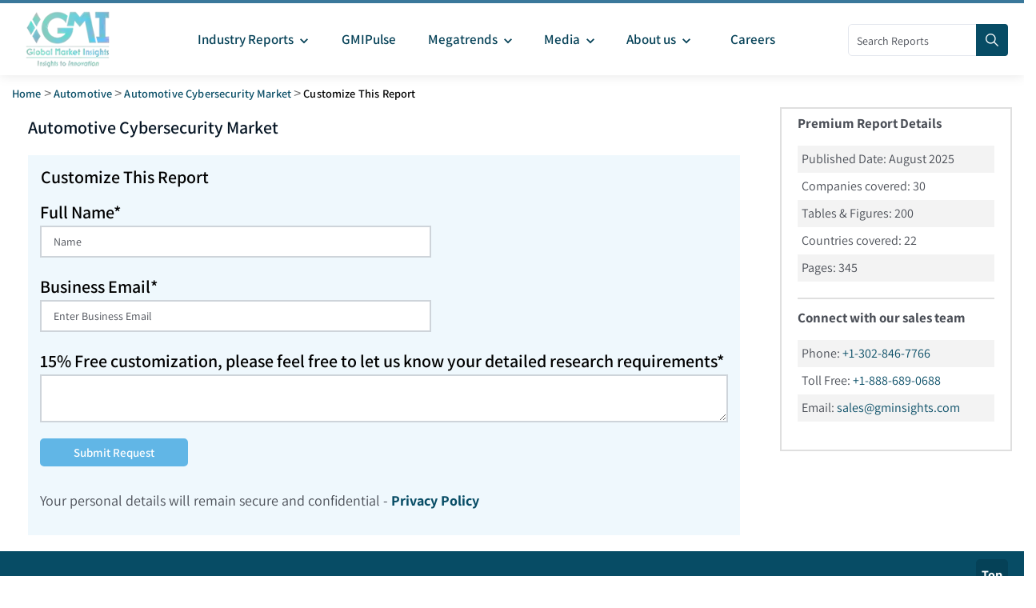

--- FILE ---
content_type: text/html; charset=utf-8
request_url: https://www.gminsights.com/roc/2714
body_size: 24459
content:
<!DOCTYPE html><html lang="en" dir="ltr"><head><meta name="viewport" content="width=device-width"/><meta name="google-site-verification" content="CDcR1u_GkR19Hs41tKqidDTeueAy0UO9keDRelAUCqM"/><meta name="msvalidate.01" content="0195E9DADD8CB273ADCA593FBCD65DD3"/><meta name="yandex-verification" content="c3ea8c76d2838786"/><link rel="preconnect" href="https://www.google-analytics.com"/><link rel="preconnect" href="https://www.googletagmanager.com"/><meta charSet="utf-8"/><meta name="robots" content="noindex, nofollow"/><title>Customize This Report - Automotive Cybersecurity Market Size - By Vehicle, By Security, By Form, By Deployment Mode, By Application, Growth Forecast, 2025 - 2034</title><meta name="description" content="Inquiry before buying report titled - Automotive Cybersecurity Market Size - By Vehicle, By Security, By Form, By Deployment Mode, By Application, Growth Forecast, 2025 - 2034"/><meta name="keywords"/><meta property="og:title" content="Customize This Report - Automotive Cybersecurity Market Size - By Vehicle, By Security, By Form, By Deployment Mode, By Application, Growth Forecast, 2025 - 2034"/><meta property="og:description" content="Inquiry before buying report titled - Automotive Cybersecurity Market Size - By Vehicle, By Security, By Form, By Deployment Mode, By Application, Growth Forecast, 2025 - 2034"/><meta property="og:image" content="https://cdn.gminsights.com/image/GMI_logo.webp"/><meta property="og:site_name" content="Global Market Insights Inc."/><meta property="og:url" content="https://www.gminsights.com/roc/2714"/><meta name="twitter:card" content="summary"/><meta name="twitter:url" content="https://www.gminsights.com/roc/2714"/><meta name="twitter:title" content="Customize This Report - Automotive Cybersecurity Market Size - By Vehicle, By Security, By Form, By Deployment Mode, By Application, Growth Forecast, 2025 - 2034"/><meta name="twitter:description" content="Inquiry before buying report titled - Automotive Cybersecurity Market Size - By Vehicle, By Security, By Form, By Deployment Mode, By Application, Growth Forecast, 2025 - 2034"/><link rel="canonical" href="https://www.gminsights.com/roc/2714"/><meta name="twitter:image" content="https://cdn.gminsights.com/image/GMI_logo.webp"/><meta name="next-head-count" content="22"/><link rel="preload" href="https://fonts.gstatic.com/s/assistant/v24/2sDcZGJYnIjSi6H75xkzaGW5.woff2" as="font" type="font/woff2" crossorigin="anonymous"/><link rel="preload" href="https://fonts.gstatic.com/s/assistant/v24/2sDPZGJYnIjSi6H75xkZZE1I0yCmYzzQtuZnEGI.woff" as="font" type="font/woff" crossorigin="anonymous"/><link rel="preload" href="https://fonts.gstatic.com/s/assistant/v24/2sDPZGJYnIjSi6H75xkZZE1I0yCmYzzQttRnEGI.woff" as="font" type="font/woff" crossorigin="anonymous"/><link rel="preload" href="https://fonts.gstatic.com/s/assistant/v24/2sDPZGJYnIjSi6H75xkZZE1I0yCmYzzQtjhgEGI.woff" as="font" type="font/woff" crossorigin="anonymous"/><link rel="preload" href="https://fonts.gstatic.com/s/assistant/v24/2sDcZGJYnIjSi6H75xkzaGW5Kb8VZA.woff2" as="font" type="font/woff2" crossorigin="anonymous"/><script type="text/javascript" async="">
                (function(w,d,s,l,i) {
                  w[l]=w[l]||[];
                  w[l].push({'gtm.start':
                  new Date().getTime(),event:'gtm.js'});
                  var f=d.getElementsByTagName(s)[0],
                      j=d.createElement(s), dl=l!='dataLayer'?'&l='+l:'';
                  j.async=true;
                  j.src='https://www.googletagmanager.com/gtm.js?id='+i+dl;
                  f.parentNode.insertBefore(j,f);
                })(window,document,'script','dataLayer','GTM-TKV3WHJ');
              </script><link rel="preload" href="https://cdn.gminsights.com/image/GMI_logo.webp" as="image"/><link rel="icon" href="/favicon.ico" type="image/x-icon"/><link rel="shortcut icon" href="/favicon.ico" type="image/x-icon"/><link rel="shortcut icon" href="/assets/images/favicon.png" type="image/png"/><link data-next-font="" rel="preconnect" href="/" crossorigin="anonymous"/><link rel="preload" href="/_next/static/css/537c7d4bb36f020c.css" as="style"/><link rel="stylesheet" href="/_next/static/css/537c7d4bb36f020c.css" data-n-g=""/><noscript data-n-css=""></noscript><script defer="" nomodule="" src="/_next/static/chunks/polyfills-c67a75d1b6f99dc8.js"></script><script defer="" src="/_next/static/chunks/7719.f0e9d166ab82dca8.js"></script><script defer="" src="/_next/static/chunks/4916.a383a9cf1ff262ed.js"></script><script defer="" src="/_next/static/chunks/5503.4ffb90763955421f.js"></script><script defer="" src="/_next/static/chunks/2828.c6cadf1a977c0a13.js"></script><script defer="" src="/_next/static/chunks/6938.e1312ec8bce8df67.js"></script><script defer="" src="/_next/static/chunks/4668.10156d01378bbb2c.js"></script><script defer="" src="/_next/static/chunks/5675-c199a7a1c6029f61.js"></script><script defer="" src="/_next/static/chunks/9204.22cf7269b4a6bb1f.js"></script><script defer="" src="/_next/static/chunks/4718.7505815d0ad6e3e7.js"></script><script defer="" src="/_next/static/chunks/6924.a6e9d494f6bd67bd.js"></script><script defer="" src="/_next/static/chunks/8385.887015c9d76f017a.js"></script><script src="/_next/static/chunks/webpack-0814b769ecb3fe76.js" defer=""></script><script src="/_next/static/chunks/framework-157f7c8baec9c917.js" defer=""></script><script src="/_next/static/chunks/main-9bca1f9146f1b73e.js" defer=""></script><script src="/_next/static/chunks/pages/_app-7f3a87c4c262594f.js" defer=""></script><script src="/_next/static/chunks/8169-ae2384f1f19be5d4.js" defer=""></script><script src="/_next/static/chunks/1664-b352f27ba681e99a.js" defer=""></script><script src="/_next/static/chunks/1642-94c55b86a40269e1.js" defer=""></script><script src="/_next/static/chunks/7066-42dca11fcfcb00ea.js" defer=""></script><script src="/_next/static/chunks/2842-6cbad183b26b1be9.js" defer=""></script><script src="/_next/static/chunks/2963-5cf25ab149937ae5.js" defer=""></script><script src="/_next/static/chunks/1604-3cd819817b12dfda.js" defer=""></script><script src="/_next/static/chunks/2266-6a4173b9ac104e55.js" defer=""></script><script src="/_next/static/chunks/7784-eb73580bf210c0c1.js" defer=""></script><script src="/_next/static/chunks/992-1ca8666925b2fdad.js" defer=""></script><script src="/_next/static/chunks/pages/roc/%5B...before_buying%5D-edf5dfa7a1270476.js" defer=""></script><script src="/_next/static/UVYW2bfp_Ns9mub6cJUh4/_buildManifest.js" defer=""></script><script src="/_next/static/UVYW2bfp_Ns9mub6cJUh4/_ssgManifest.js" defer=""></script><style id="__jsx-84ca66b6106c2b0a">@-webkit-keyframes spin{0%{-webkit-transform:rotate(0deg);transform:rotate(0deg)}100%{-webkit-transform:rotate(360deg);transform:rotate(360deg)}}@-moz-keyframes spin{0%{-moz-transform:rotate(0deg);transform:rotate(0deg)}100%{-moz-transform:rotate(360deg);transform:rotate(360deg)}}@-o-keyframes spin{0%{-o-transform:rotate(0deg);transform:rotate(0deg)}100%{-o-transform:rotate(360deg);transform:rotate(360deg)}}@keyframes spin{0%{-webkit-transform:rotate(0deg);-moz-transform:rotate(0deg);-o-transform:rotate(0deg);transform:rotate(0deg)}100%{-webkit-transform:rotate(360deg);-moz-transform:rotate(360deg);-o-transform:rotate(360deg);transform:rotate(360deg)}}</style><style data-href="https://fonts.googleapis.com/css2?family=Assistant:wght@200..800&display=swap">@font-face{font-family:'Assistant';font-style:normal;font-weight:200;font-display:swap;src:url(https://fonts.gstatic.com/l/font?kit=2sDPZGJYnIjSi6H75xkZZE1I0yCmYzzQtmZnEGI&skey=d0a91b9f68d720c8&v=v24) format('woff')}@font-face{font-family:'Assistant';font-style:normal;font-weight:300;font-display:swap;src:url(https://fonts.gstatic.com/l/font?kit=2sDPZGJYnIjSi6H75xkZZE1I0yCmYzzQtrhnEGI&skey=d0a91b9f68d720c8&v=v24) format('woff')}@font-face{font-family:'Assistant';font-style:normal;font-weight:400;font-display:swap;src:url(https://fonts.gstatic.com/l/font?kit=2sDPZGJYnIjSi6H75xkZZE1I0yCmYzzQtuZnEGI&skey=d0a91b9f68d720c8&v=v24) format('woff')}@font-face{font-family:'Assistant';font-style:normal;font-weight:500;font-display:swap;src:url(https://fonts.gstatic.com/l/font?kit=2sDPZGJYnIjSi6H75xkZZE1I0yCmYzzQttRnEGI&skey=d0a91b9f68d720c8&v=v24) format('woff')}@font-face{font-family:'Assistant';font-style:normal;font-weight:600;font-display:swap;src:url(https://fonts.gstatic.com/l/font?kit=2sDPZGJYnIjSi6H75xkZZE1I0yCmYzzQtjhgEGI&skey=d0a91b9f68d720c8&v=v24) format('woff')}@font-face{font-family:'Assistant';font-style:normal;font-weight:700;font-display:swap;src:url(https://fonts.gstatic.com/l/font?kit=2sDPZGJYnIjSi6H75xkZZE1I0yCmYzzQtgFgEGI&skey=d0a91b9f68d720c8&v=v24) format('woff')}@font-face{font-family:'Assistant';font-style:normal;font-weight:800;font-display:swap;src:url(https://fonts.gstatic.com/l/font?kit=2sDPZGJYnIjSi6H75xkZZE1I0yCmYzzQtmZgEGI&skey=d0a91b9f68d720c8&v=v24) format('woff')}@font-face{font-family:'Assistant';font-style:normal;font-weight:200 800;font-display:swap;src:url(https://fonts.gstatic.com/s/assistant/v24/2sDcZGJYnIjSi6H75xkzamW5Kb8VZBHR.woff2) format('woff2');unicode-range:U+0307-0308,U+0590-05FF,U+200C-2010,U+20AA,U+25CC,U+FB1D-FB4F}@font-face{font-family:'Assistant';font-style:normal;font-weight:200 800;font-display:swap;src:url(https://fonts.gstatic.com/s/assistant/v24/2sDcZGJYnIjSi6H75xkzZmW5Kb8VZBHR.woff2) format('woff2');unicode-range:U+0100-02BA,U+02BD-02C5,U+02C7-02CC,U+02CE-02D7,U+02DD-02FF,U+0304,U+0308,U+0329,U+1D00-1DBF,U+1E00-1E9F,U+1EF2-1EFF,U+2020,U+20A0-20AB,U+20AD-20C0,U+2113,U+2C60-2C7F,U+A720-A7FF}@font-face{font-family:'Assistant';font-style:normal;font-weight:200 800;font-display:swap;src:url(https://fonts.gstatic.com/s/assistant/v24/2sDcZGJYnIjSi6H75xkzaGW5Kb8VZA.woff2) format('woff2');unicode-range:U+0000-00FF,U+0131,U+0152-0153,U+02BB-02BC,U+02C6,U+02DA,U+02DC,U+0304,U+0308,U+0329,U+2000-206F,U+20AC,U+2122,U+2191,U+2193,U+2212,U+2215,U+FEFF,U+FFFD}</style></head><body class="theme-creote"><div id="__next"><div id="page" class="page_wapper hfeed site   "><div id="wrapper_full" class="content_all_warpper"><div id="header_contents" class="header_area"><div class="header_style_six_nw"><header class="header header_default style_six dark_color transparent-bg "><div class="mainGMIHeader pd_right_20 pd_left_15"><div class="row"><div style="display:flex;justify-content:space-between"><div class="logo_column p-0"><div class="header_logo_box"><a class="logo navbar-brand p-0" href="/"><img src="https://cdn.gminsights.com/image/GMI_logo.webp" alt="Globle market insights" class="logo_default" width="440" height="120" loading="eager"/><img src="https://cdn.gminsights.com/image/GMI_logo.webp" alt="Globle market insights" class="logo__sticky" width="440" height="120" loading="eager"/></a></div></div><div class="menu_column mainHeaderColumn"><div class="navbar_togglers hamburger_menu"><span class="line"></span><span class="line"></span><span class="line"></span></div><div class="header_content_collapse"><div class="header_menu_box navigation_menu mainNavigationMenu"><ul id="myNavbar" class="navbar_nav"><li class="menu-item menu-item-has-children dropdown nav-item"><a class="dropdown-toggle nav-link mainMenuDropdown" href="/industry-reports"><span class="pd_left_10 pd_right_5">Industry Reports<!-- --> <style data-emotion="css vubbuv">.css-vubbuv{-webkit-user-select:none;-moz-user-select:none;-ms-user-select:none;user-select:none;width:1em;height:1em;display:inline-block;fill:currentColor;-webkit-flex-shrink:0;-ms-flex-negative:0;flex-shrink:0;-webkit-transition:fill 200ms cubic-bezier(0.4, 0, 0.2, 1) 0ms;transition:fill 200ms cubic-bezier(0.4, 0, 0.2, 1) 0ms;font-size:1.5rem;}</style><svg class="MuiSvgIcon-root MuiSvgIcon-fontSizeMedium css-vubbuv" focusable="false" aria-hidden="true" viewBox="0 0 24 24" data-testid="KeyboardArrowDownIcon" style="font-size:20px;font-weight:bolder"><path d="M7.41 8.59 12 13.17l4.59-4.58L18 10l-6 6-6-6z"></path></svg></span></a><ul class="dropdown-menu industryCategoryDropdown "><div class="row"></div></ul></li><li class="menu-item menu-item-has-children dropdown nav-item"><a class="dropdown-toggle nav-link gmiPulseLink" href="/gmipulse"><span class="pd_left_10 pd_right_10">GMIPulse</span></a></li><li class="menu-item menu-item-has-children dropdown nav-item"><a href="#" class="dropdown-toggle nav-link gmiPulseLink"><span class="pd_left_10 pd_right_5">Megatrends<!-- --> <style data-emotion="css vubbuv">.css-vubbuv{-webkit-user-select:none;-moz-user-select:none;-ms-user-select:none;user-select:none;width:1em;height:1em;display:inline-block;fill:currentColor;-webkit-flex-shrink:0;-ms-flex-negative:0;flex-shrink:0;-webkit-transition:fill 200ms cubic-bezier(0.4, 0, 0.2, 1) 0ms;transition:fill 200ms cubic-bezier(0.4, 0, 0.2, 1) 0ms;font-size:1.5rem;}</style><svg class="MuiSvgIcon-root MuiSvgIcon-fontSizeMedium css-vubbuv" focusable="false" aria-hidden="true" viewBox="0 0 24 24" data-testid="KeyboardArrowDownIcon" style="font-size:20px;font-weight:bolder"><path d="M7.41 8.59 12 13.17l4.59-4.58L18 10l-6 6-6-6z"></path></svg></span></a><div class="dropdown-menu megratrendSubmenuDiv "><div class="container-fluid megatrendsLink"><div class="row"></div></div><ul></ul></div></li><li class="menu-item menu-item-has-children dropdown nav-item"><a href="#" class="dropdown-toggle nav-link gmiPulseLink"><span class="pd_left_10 pd_right_5">Media<!-- --> <style data-emotion="css vubbuv">.css-vubbuv{-webkit-user-select:none;-moz-user-select:none;-ms-user-select:none;user-select:none;width:1em;height:1em;display:inline-block;fill:currentColor;-webkit-flex-shrink:0;-ms-flex-negative:0;flex-shrink:0;-webkit-transition:fill 200ms cubic-bezier(0.4, 0, 0.2, 1) 0ms;transition:fill 200ms cubic-bezier(0.4, 0, 0.2, 1) 0ms;font-size:1.5rem;}</style><svg class="MuiSvgIcon-root MuiSvgIcon-fontSizeMedium css-vubbuv" focusable="false" aria-hidden="true" viewBox="0 0 24 24" data-testid="KeyboardArrowDownIcon" style="font-size:20px;font-weight:bolder"><path d="M7.41 8.59 12 13.17l4.59-4.58L18 10l-6 6-6-6z"></path></svg></span></a><ul class="dropdown-menu"><li class="menu-item  nav-item"><a class="dropdown-item nav-link dropdownMenuLink " href="/pressrelease"><span class="categoryLink">Press Release</span></a></li><li class="menu-item nav-item"><a class="dropdown-item nav-link dropdownMenuLink" href="/blogs"><span class="categoryLink">Blogs</span></a></li><li class="menu-item  nav-item"><a class="dropdown-item nav-link dropdownMenuLink" href="/infographics"><span class="categoryLink">Infographics</span></a></li><li class="menu-item  nav-item"><a class="dropdown-item nav-link dropdownMenuLink" href="/whitepapers"><span class="categoryLink">Whitepapers</span></a></li><li class="menu-item  nav-item"><a class="dropdown-item nav-link dropdownMenuLink" href="/media-citations"><span class="categoryLink">Media Citations</span></a></li></ul></li><li class="menu-item menu-item-has-children dropdown nav-item"><a class="dropdown-toggle nav-link gmiPulseLink" href="/about-us"><span class="pd_left_10 pd_right_5">About us<!-- --> <style data-emotion="css vubbuv">.css-vubbuv{-webkit-user-select:none;-moz-user-select:none;-ms-user-select:none;user-select:none;width:1em;height:1em;display:inline-block;fill:currentColor;-webkit-flex-shrink:0;-ms-flex-negative:0;flex-shrink:0;-webkit-transition:fill 200ms cubic-bezier(0.4, 0, 0.2, 1) 0ms;transition:fill 200ms cubic-bezier(0.4, 0, 0.2, 1) 0ms;font-size:1.5rem;}</style><svg class="MuiSvgIcon-root MuiSvgIcon-fontSizeMedium css-vubbuv" focusable="false" aria-hidden="true" viewBox="0 0 24 24" data-testid="KeyboardArrowDownIcon" style="font-size:20px;font-weight:bolder"><path d="M7.41 8.59 12 13.17l4.59-4.58L18 10l-6 6-6-6z"></path></svg></span><span class="pd_right_10"></span></a><ul class="dropdown-menu"><li class="menu-item  nav-item"><a class="dropdown-item nav-link dropdownMenuLink" href="/our-people"><span class="categoryLink">Our People</span></a></li><li class="menu-item nav-item"><a class="dropdown-item nav-link dropdownMenuLink" href="/our-services"><span class="categoryLink">Our Services</span></a></li><li class="menu-item  nav-item"><a class="dropdown-item nav-link dropdownMenuLink" href="/our-clients"><span class="categoryLink">Our Clients</span></a></li><li class="menu-item  nav-item"><a class="dropdown-item nav-link dropdownMenuLink" href="/contact-us"><span class="categoryLink">Contact us</span></a></li></ul></li><li class="menu-item menu-item-has-children dropdown nav-item"><a class="dropdown-toggle nav-link gmiPulseLink" href="/careers"><span class="pd_left_10 pd_right_10">Careers</span></a></li></ul></div></div></div><div class="mainHeaderRight"><div class="search-form" style="position:relative;top:26px;width:200px"><form role="search" method="get" action="/filters"><input type="search" class="search" placeholder="Search Reports" required="" name="q" style="width:170px;height:40px;padding:0px 10px" pattern="[a-zA-Z0-9\s]*" title="Only alphanumeric characters are allowed" value=""/><button type="submit" class="sch_btn" aria-label="Search" disabled="" style="position:absolute;top:0px;left:160px;min-height:40px;min-width:40px;padding:0px 0px;line-height:0px;align-content:center;border-radius:0px 4px 4px 0px"><i class="icon-search" style="font-size:16px"></i></button></form></div></div></div></div></div></header></div></div><div class="pd_bottom_70"></div><div class="pd_bottom_20"></div><div id="content" class="site-content"><div><div></div><div class="row"><div class="col-xl-12 col-lg-12 col-md-12"><div class="pd_top_15 breadcrumb-placeholder"></div><div style="display:flex;flex-wrap:wrap;gap:10px;align-items:center;min-height:40px;font-size:14px;color:#a5a5a5"><div style="background:#f0f0f0;height:20px;width:50px;border-radius:4px"></div><div style="margin:0 5px">&gt;</div><div style="background:#f0f0f0;height:20px;width:100px;border-radius:4px"></div><div style="margin:0 5px">&gt;</div><div style="background:#f0f0f0;height:20px;width:120px;border-radius:4px"></div></div></div></div></div><div class="row"><div class="col-xl-9 col-lg-9 col-md-9 col-sm-12 col-xs-12"><div class="row price_plan_box style_one shadow-none p-0 pd_left_20 pd_right_20"><div class="col-lg-12 pd_top_10 p-0" style="text-align:justify"></div><h5 class="requestsampleheading" style="color:#061524">Automotive Cybersecurity <!-- --> Market</h5><div class="pd_top_20"></div><div style="background-color:#61b6e61a"><form id="contact-form"><div class="messages p-3"><h6 class="requestsampleheading">Customize This Report</h6></div><div class="controls"><div class="row"><div class="col-sm-7"><div class="form-group"><label class="requestsampleheading"> <!-- -->Full Name*<br/></label><input style="border-radius:0px;border:2px solid #ced4da;height:40px;padding-bottom:5px" type="text" name="name" autoComplete="off" placeholder="Name " required="" data-error="Enter Your Name" value=""/><div class="help-block with-errors"></div></div></div><div class="col-sm-7"><div class="form-group"><label class="requestsampleheading"> <!-- -->Business Email*<br/></label><input style="border-radius:0px;border:2px solid #ced4da;height:40px;padding-bottom:5px" type="text" name="business_email" required="" placeholder="Enter business email" data-error="Enter Your Email Id" value=""/><div class="help-block with-errors"></div></div></div><div style="margin-top:-5px;padding-left:20px;color:red"></div><div class="col-sm-12"><div class="form-group"><label class="requestsampleheading">15% Free customization, please feel free to let us know your detailed research requirements*<br/></label><textarea style="border-radius:0px;border:2px solid #ced4da;height:60px;padding-bottom:5px" name="message" required="" data-error="Please, leave us a message."></textarea><div class="help-block with-errors"></div></div></div><div class="pd_bottom_20"></div><div class="jsx-84ca66b6106c2b0a col-sm-7"><button style="color:white;padding:7px 40px;background-color:#61b6e6;cursor:pointer;text-transform:capitalize;border:2px solid #61b6e6;opacity:1;position:relative" class="jsx-84ca66b6106c2b0a theme-btn six m-0 submitEmailBtn"><span class="jsx-84ca66b6106c2b0a">Submit Request</span></button></div></div></div><div style="padding-left:15px;padding-top:30px"><p style="font-size:18px">Your personal details will remain secure and confidential -<a href="/privacy-policy"><strong> Privacy Policy </strong></a></p></div></form><div class="pd_bottom_30"></div></div><div class="pd_bottom_20"></div></div></div><div class="col-xl-3 col-lg-3 col-md-3 col-sm-12 col-xs-12"><div style="border:2px solid #00000020"><div style="padding:5px 20px 5px 20px"><p style="font-size:17px"><strong>Premium Report Details</strong></p><div style="background-color:#f3f3f3"><div style="padding:5px">Published Date: <!-- -->August 2025<!-- --> </div></div><div style="padding:5px">Companies covered: <!-- -->30</div><div style="background-color:#f3f3f3"><div style="padding:5px">Tables &amp; Figures:<!-- --> <!-- -->200<!-- --> </div></div><div style="padding:5px">Countries covered: <!-- -->22</div><div style="background-color:#f3f3f3"><div style="padding:5px">Pages: <!-- -->345</div></div><div style="border-top:2px solid #00000020;margin-top:20px"></div><p style="font-size:17px;padding-top:10px"><strong>Connect with our sales team</strong></p><div style="background-color:#f3f3f3"><div style="padding:5px">Phone:<!-- --> <a class="pressTitle" href="tel:+13028467766">+1-302-846-7766</a></div></div><div style="padding:5px">Toll Free:<!-- --> <a class="pressTitle" href="tel:+18886890688">+1-888-689-0688</a></div><div style="background-color:#f3f3f3"><div style="padding:5px">Email:<!-- --> <a class="pressTitle" href="/cdn-cgi/l/email-protection#c9baa8a5acba89aea4a0a7baa0aea1bdbae7aaa6a4"><span class="__cf_email__" data-cfemail="7a091b161f093a1d17131409131d120e0954191517">[email&#160;protected]</span></a></div></div></div><div class="pd_bottom_30"></div></div></div></div></div></div><section class="client-section bg_dark_2 mainFooter"><div><a href="#"><div class="backToTopButton">Top</div></a></div><div class="pd_top_40"></div><div class="row"><div class="col-lg-12"><div class="client_logo_carousel type_three"><div class="footerImgDiv"><div><div class="image p-2 firstImgDiv"><img data-src="https://cdn.gminsights.com/image/home/1.webp" alt="Global Market Insights Inc." class="img-fluid" width="158" height="96"/><noscript><img src="https://cdn.gminsights.com/image/home/1.webp" alt="Global Market Insights Inc." class="img-fluid" width="158" height="96"/></noscript></div></div><div><div class="pd_top_20"></div><div class="image p-2 secondImgDiv"><img data-src="https://cdn.gminsights.com/image/home/2new.webp" alt="ISO Certificate" class="img-fluid" width="74" height="72"/><noscript><img src="https://cdn.gminsights.com/image/home/2new.webp" alt="ISO Certificate" class="img-fluid" width="74" height="72"/></noscript></div></div><div><div class="pd_top_20"></div><div class="image p-2 thirdImgDiv"><img data-src="https://cdn.gminsights.com/image/home/22.webp" alt="PCI ASV COMPLIANT" class="img-fluid" width="140" height="54"/><noscript><img src="https://cdn.gminsights.com/image/home/22.webp" alt="PCI ASV COMPLIANT" class="img-fluid" width="140" height="54"/></noscript></div></div><div><div class="pd_top_20"></div><div class="image p-2 fourthImgDiv"><img data-src="https://cdn.gminsights.com/image/home/authorize.net.webp" alt="Authorize.Net" class="img-fluid" width="96" height="65"/><noscript><img src="https://cdn.gminsights.com/image/home/authorize.net.webp" alt="Authorize.Net" class="img-fluid" width="96" height="65"/></noscript></div></div><div><div class="pd_top_20"></div><div class="image p-2 fifthImgDiv"><img data-src="https://cdn.gminsights.com/image/home/4.webp" alt="Accredited Business" class="img-fluid" width="217" height="55"/><noscript><img src="https://cdn.gminsights.com/image/home/4.webp" alt="Accredited Business" class="img-fluid" width="217" height="55"/></noscript></div></div><div><div class="pd_top_20"></div><div class="image p-2 sixthImgDiv"><img data-src="https://cdn.gminsights.com/image/home/5.webp" alt="DMCA" class="img-fluid" width="151" height="29"/><noscript><img src="https://cdn.gminsights.com/image/home/5.webp" alt="DMCA" class="img-fluid" width="151" height="29"/></noscript></div></div><div><div class="image p-2 seventhImgDiv"><img data-src="https://cdn.gminsights.com/image/home/vikingcloud.webp" alt="vikingcloud" class="img-fluid" width="151" height="29"/><noscript><img src="https://cdn.gminsights.com/image/home/vikingcloud.webp" alt="vikingcloud" class="img-fluid" width="151" height="29"/></noscript></div></div></div></div></div></div><div class="pd_bottom_50"></div></section><div class="footer_area  footer_seven bg_dark_2 footerContent" id="footer_contents"><div class="pd_top_30"></div><div class="footer_widgets_wrap"><div class="row whitepaperMobile"><div class="col-xl-3 col-lg-3 col-md-6 col-sm-12 mb-sm-5 mb-md-5 mb-lg-5 mb-xl-0"><div class="footer_widgets wid_tit style_one"><div class="fo_wid_title commonsecondheading">Industries</div><div class="pd_bottom_10"></div></div><div class="footer_widgets clearfix navigation_foo light_color style_one"><div class="navigation_foo_box"><div class="navigation_foo_inner"><div class="menu-company-container"><ul id="menu-company" class="menu"><li><a href="/industry-reports"><span class="footerNavlink" style="color:white">Show all</span></a></li></ul></div></div></div></div></div><div class="col-xl-3 col-lg-3 col-md-6 col-sm-12 mb-sm-5 mb-md-5 mb-lg-0 mb-xl-0"><div class="footer_widgets wid_tit style_one "><div class="fo_wid_title commonsecondheading">Information</div><div class="pd_bottom_10"></div></div><div class="footer_widgets clearfix navigation_foo light_color style_one"><div class="navigation_foo_box"><div class="navigation_foo_inner"><div class="menu-company-container"><ul id="menu-company" class="menu"><li><a href="/customer-faq"><span class="footerNavlink">FAQ</span></a></li><li><a href="/conference-and-events"><span class="footerNavlink">Conferences &amp; Events</span></a></li><li><a href="/media-citations"><span class="footerNavlink">Media Citations</span></a></li><li><a href="/how-to-order"><span class="footerNavlink">How To Order</span></a></li><li><a href="/corporate-presentation"><span class="footerNavlink">Corporate Presentation</span></a></li></ul></div></div></div></div></div><div class="col-xl-3 col-lg-3 col-md-6 col-sm-12 mb-sm-5 mb-md-0 mb-lg-0 mb-xl-0"><div class="footer_widgets wid_tit style_one"><div class="fo_wid_title commonsecondheading">Link</div><div class="pd_bottom_10"></div></div><div class="footer_widgets clearfix navigation_foo light_color style_one"><div class="navigation_foo_box"><div class="navigation_foo_inner"><div class="menu-company-container"><ul id="menu-company" class="menu"><li><a href="/careers"><span class="footerNavlink">Careers</span></a></li><li><a href="/sitemap"><span class="footerNavlink">Sitemap</span></a></li><li><a href="/terms-of-use"><span class="footerNavlink">Terms of Use</span></a></li><li><a href="/privacy-policy"><span class="footerNavlink">Privacy Policy</span></a></li><li><a href="/research-methodology"><span class="footerNavlink">Research Methodology</span></a></li></ul></div></div></div></div></div><div class="col-xl-3 col-lg-3 col-md-6 col-sm-12"><div class="footer_widgets wid_tit style_one"><div class="fo_wid_title commonsecondheading">Global Headquarters</div><div class="pd_bottom_10"></div></div><div class="footer_widgets foo_subscribe light_color style_one"><div class="item_subscribe with_text"><div><div class="footerAddress">Global Market Insights Inc. 4 North Main Street, Selbyville, Delaware 19975 USA</div><div class="footerAddress">Toll free :<a class="footerNavlink" href="tel:+1-888-689-0688"> <!-- -->+1-888-689-0688</a></div><div class="footerAddress">USA :<a class="footerNavlink" href="tel:+1-302-846-7766"> <!-- -->+1-302-846-7766</a></div><div class="footerAddress">APAC :<a class="footerNavlink" href="tel:+65-3129-7718"> <!-- -->+65-3129-7718</a></div></div><div class="footerAddress">Email:<a class="footerNavlink" href="/cdn-cgi/l/email-protection#d8f8abb9b4bdab98bfb5b1b6abb1bfb0acabf6bbb7b5"> <!-- --><span class="__cf_email__" data-cfemail="0370626f667043646e6a6d706a646b77702d606c6e">[email&#160;protected]</span></a></div></div></div></div></div></div><div class="pd_bottom_50"></div><div class="footer-copyright"><div class="divider_w_1"></div><div class="pd_top_20"></div><div class="row whitepaperMobile align-items-center"><div class="col-lg-6 col-md-12 mb-3 mb-lg-0 mb-xl-0"><div class="footer_copy_content color_white"><a class="footerCopyRightLink" href="/">Global Market Insights Inc.</a> <!-- -->© <!-- -->2026<!-- --> <!-- -->All Rights Reserved.</div></div><div class="col-lg-6 col-md-12"><div class="nav_link_v_one text-md-end"><div class="footer_copy_content_right"><div class="social_media_v_one"><ul><li><a target="_blank" href="https://www.linkedin.com/company/global-market-insights-inc"><span class="fa fa-linkedin linkedinIcon"></span><small>linkedin</small></a></li><li><a target="_blank" href="https://twitter.com/gmi_us"><small>twitter</small><svg xmlns="http://www.w3.org/2000/svg" height="1em" viewBox="0 0 512 512" fill="#ffffff"><path d="M389.2 48h70.6L305.6 224.2 487 464H345L233.7 318.6 106.5 464H35.8L200.7 275.5 26.8 48H172.4L272.9 180.9 389.2 48zM364.4 421.8h39.1L151.1 88h-42L364.4 421.8z"></path></svg></a></li><li><a target="_blank" href="https://www.facebook.com/globalmarketinsights"><span class="fa fa-facebook linkedinIcon"></span><small>facebook</small></a></li><li><a target="_blank" href="https://www.youtube.com/@globalmarketinsightsinc.7021"><small>youtube</small><svg xmlns="http://www.w3.org/2000/svg" height="1em" viewBox="0 0 576 512" fill="#ffffff"><path d="M549.655 124.083c-6.281-23.65-24.787-42.276-48.284-48.597C458.781 64 288 64 288 64S117.22 64 74.629 75.486c-23.497 6.322-42.003 24.947-48.284 48.597-11.412 42.867-11.412 132.305-11.412 132.305s0 89.438 11.412 132.305c6.281 23.65 24.787 41.5 48.284 47.821C117.22 448 288 448 288 448s170.78 0 213.371-11.486c23.497-6.321 42.003-24.171 48.284-47.821 11.412-42.867 11.412-132.305 11.412-132.305s0-89.438-11.412-132.305zm-317.51 213.508V175.185l142.739 81.205-142.739 81.201z"></path></svg></a></li></ul></div></div></div></div></div><div class="pd_bottom_20"></div></div></div><div class="crt_mobile_menu"><div class="menu-backdrop"></div><nav class="menu-box"><div class="close-btn"><i class="icon-close"></i></div><form role="search" method="get" action="/filters"><input type="search" class="search" placeholder="Search Reports" name="q" title="Search"/><button type="submit" class="sch_btn"> <i class="icon-search"></i></button></form><div class="mainHeaderFilter"></div><div class="menu-outer"><ul id="myNavbar" class="navbar_nav"><li class="menu-item menu-item-has-children dropdown nav-item"><a class="dropdown-toggle nav-link" href="/industry-reports"><span>Industry Reports</span></a><ul class="dropdown-menu "></ul><div class="dropdown-btn"><span class="fa fa-angle-down"></span></div></li><li class="menu-item menu-item-has-children dropdown nav-item"><a class="dropdown-toggle nav-link" href="/gmipulse"><span>GMIPulse</span></a></li><li class="menu-item menu-item-has-children dropdown nav-item"><a class="dropdown-toggle nav-link" href="/roc/2714#"><span>Megatrends</span></a><ul class="dropdown-menu "><li class="menu-item menu-item-has-children dropdown nav-item"><a href="/megatrends/animal-diagnostics/43" class="dropdown-item nav-link megaTrendsMobileTwo"><span style="font-size:16px;padding:5px 0"><strong>Show All...    </strong></span></a></li></ul><div class="dropdown-btn"><span class="fa fa-angle-down"></span></div></li><li class="menu-item menu-item-has-children dropdown nav-item"><a href="#" class="dropdown-toggle nav-link"><span>Media</span></a><ul class="dropdown-menu "><li class="menu-item  nav-item"><a class="dropdown-item nav-link" href="/pressrelease"><div class="mobileCategoryLink">Press Release</div></a></li><li class="menu-item nav-item"><a class="dropdown-item nav-link" href="/blogs"><div class="mobileCategoryLink">Blogs</div></a></li><li class="menu-item  nav-item"><a class="dropdown-item nav-link" href="/infographics"><div class="mobileCategoryLink">Infographics</div></a></li><li class="menu-item  nav-item"><a class="dropdown-item nav-link" href="/whitepapers"><div class="mobileCategoryLink">Whitepapers<!-- --> </div></a></li><li class="menu-item  nav-item"><a class="dropdown-item nav-link" href="/media-citations"><div class="mobileCategoryLink">Media Citations</div></a></li></ul><div class="dropdown-btn"><span class="fa fa-angle-down"></span></div></li><li class="menu-item menu-item-has-children dropdown nav-item"><a class="dropdown-toggle nav-link" href="/about-us"><span>About Us</span></a><ul class="dropdown-menu "><li class="menu-item  nav-item"><a class="dropdown-item nav-link" href="/our-people"><div class="mobileCategoryLink">Our People</div></a></li><li class="menu-item nav-item"><a class="dropdown-item nav-link" href="/our-services"><div class="mobileCategoryLink">Our Services</div></a></li><li class="menu-item nav-item"><a class="dropdown-item nav-link" href="/our-clients"><div class="mobileCategoryLink">Our Clients</div></a></li><li class="menu-item  nav-item"><a class="dropdown-item nav-link" href="/contact-us"><div class="mobileCategoryLink">Contact Us</div></a></li></ul><div class="dropdown-btn"><span class="fa fa-angle-down"></span></div></li><li class="menu-item menu-item-has-children dropdown nav-item"><a class="dropdown-toggle nav-link" href="/careers"><span>Careers</span></a></li></ul></div></nav></div></div></div><script data-cfasync="false" src="/cdn-cgi/scripts/5c5dd728/cloudflare-static/email-decode.min.js"></script><script id="__NEXT_DATA__" type="application/json">{"props":{"pageProps":{"data":{"data":[{"su":15,"mu":20,"eu":30,"id":2714,"name":"Automotive Cybersecurity Market Size - By Vehicle, By Security, By Form, By Deployment Mode, By Application, Growth Forecast, 2025 - 2034","url":"automotive-cybersecurity-market","brief_desc":"The automotive cybersecurity market size was valued at USD 3.52 billion in 2024. The market is expected to grow from USD 3.87 billion in 2025 to USD 10.42 billion in 2034 at a CAGR of 11.6%. ","full_desc":"\u003ch2\u003eAutomotive Cybersecurity Market Size\u003c/h2\u003e\r\n\r\n\u003cp\u003eThe automotive cybersecurity market size was valued at USD 3.52 billion in 2024. The market is expected to grow from USD 3.87 billion in 2025 to USD 10.42 billion in 2034 at a CAGR of 11.6%, according to latest report published by Global Market Insights Inc.\u003cbr /\u003e\r\n\u0026nbsp;\u003c/p\u003e\r\n\r\n\u003cp style=\"text-align:center\"\u003e\u003cimg alt=\"Automotive Cybersecurity Market\" src=\"https://cdn.gminsights.com/image/rd/automotive-and-transportation/automotive-cybersecurity-markets_2-2025-2034.webp\" title=\"Automotive Cybersecurity Market Research Report\" /\u003e\u003c/p\u003e\r\n\r\n\u003cul\u003e\r\n\t\u003cli\u003eThe rise of connected and software-defined vehicles has turned automotive cybersecurity into a keystone of the digital transformation of the industry. According to Statista, the total cost of ransomware causes in the automotive sector has increased by almost twice as much to a little over USD 209.6 million in the first half of 2023 versus about USD 74.7 million in 2021.\u003cbr /\u003e\r\n\t\u0026nbsp;\u003c/li\u003e\r\n\t\u003cli\u003eFurthermore, the price of system downtime caused by cyberattacks grew to USD 1.99 billion in the first half of 2023. The complexity of these types of attacks, and the consequences of the same can be severe, therefore necessitating the manufacturers of automobiles to step up their cybersecurity and endeavor to achieve a multi-layered security strategy.\u003cbr /\u003e\r\n\t\u0026nbsp;\u003c/li\u003e\r\n\t\u003cli\u003eFor example, in January 2025 Hyundai Motor Group partnered with Cybellum, a cyber-digital twin company specializing in automobiles to improve EV platform vulnerability management. The partnership allows real-time supervision of vehicle software stacks, making them less susceptible to zero-day exploits and thus, away with ISO/SAE cybersecurity regulatory requirements.\u003cbr /\u003e\r\n\t\u0026nbsp;\u003c/li\u003e\r\n\t\u003cli\u003eThe growing electric mobility and IDecT connected charging infrastructure, cybersecurity is becoming crucial to safeguard vehicle-to-everything (V2X) and vehicle-to-grid (V2G) interactions. Hacking may lead to the exploitation of the charging stations, or to the financial and safety risk because of tampering with the transaction of the energy. The security systems of cyber ensure secure transmission of energy and seamless interworking of smart cities by embracing encrypted protocols and blockchain-centered authentications.\u003cbr /\u003e\r\n\t\u0026nbsp;\u003c/li\u003e\r\n\t\u003cli\u003eThe COVID-19 pandemic highlighted the importance of the secure distant development ecosystems. The pressure on engineers to operate remotely in home offices increased, forcing OEMs and Tier-1 suppliers into investing in secure cloud-based design platforms, digital twins, and virtual penetration testing players even more rapidly. This migration brought to the fore new weaknesses particularly in collaborative R\u0026amp;D platforms and hiked the needs of endpoint security, VPNs and safe collaboration guidelines in global supply chains.\u003cbr /\u003e\r\n\t\u0026nbsp;\u003c/li\u003e\r\n\t\u003cli\u003eThe growing adoption of autonomous vehicles, over-the-air (OTA) updates, and smart in-car entertainment are amplifying the demand of cybersecurity technology vigilance, with integrating into the OEM workflow AI-powered intrusion detection systems, penetration testing, and predictive analytics to neutralize risks of malware, impersonation, and ransomware mistakes in cars.\u003cbr /\u003e\r\n\t\u0026nbsp;\u003c/li\u003e\r\n\t\u003cli\u003eNorth America continues to dominate the automotive cybersecurity market with high deployments associated with strict government regulation and a dense population of solution vendors. U.S. Cybersecurity and Infrastructure Security Agency (CISA) is beginning efforts to build out the hardening of vehicle communication channels, as well as industry-specific threat intelligence sharing. The application of secure ADAS, autonomous platforms and fleet telematics is gaining pace because Detroit-based automakers are forming relationships with Silicon Valley cybersecurity startups to implement these processes.\u003cbr /\u003e\r\n\t\u0026nbsp;\u003c/li\u003e\r\n\t\u003cli\u003eAsia-Pacific is likely to give the fastest growth rate through fast spread of EVs, connected mobility ecosystems, and government-supported cybersecurity regulations. In China, the industry and information technology ministry (MIIT) are introducing vehicle software security certification programs, whereas in Japan, the NEDO-sponsored programs are working in the arena of autonomous system security. The region is also growing quickly in terms of next-generation automobile cybersecurity implementation with the increasing EV ecosystem in India and 5G-enabled smart-city development in South Korea.\u003cbr /\u003e\r\n\t\u0026nbsp;\u003c/li\u003e\r\n\u003c/ul\u003e\r\n\r\n\u003cdiv class=\"print-table\"\u003e\u0026nbsp;\u003c/div\u003e\r\n\r\n\u003ch2\u003eAutomotive Cybersecurity Market Trends\u003c/h2\u003e\r\n\r\n\u003cul\u003e\r\n\t\u003cli\u003eAutomotive cybersecurity is being transformed using the digital twin technology, coupled with artificial intelligence (AI). Such vehicle systems are represented in the form of digital copies, which make it possible to track the vehicle system in real-time and identify anomalies to proactively recognize possible cyberattacks. Such a method will complement the security position of connected cars since they have more expeditious countermeasure options to vulnerabilities as they arise.\u003cbr /\u003e\r\n\t\u0026nbsp;\u003c/li\u003e\r\n\t\u003cli\u003eAutomobile cybersecurity companies are increasingly working on cloud-native solutions in response to the expanding complexity of connected car systems. Such platforms provide universal security tools capable of processing enormous car production data. With the help of cloud infrastructure, automakers will have good security without sacrificing any flexibility or efficiency within their processes.\u003cbr /\u003e\r\n\t\u0026nbsp;\u003c/li\u003e\r\n\t\u003cli\u003eFor example, in October 2024, Upstream Security stated that it leverages the capabilities and worldwide presence of Google Cloud to enhance cybersecurity in connected automobiles. This integration enables the integration of all cybersecurity detection and response platforms of Upstream and Google Cloud environments to better manage automated cybersecurity threats and respond promptly and efficiently.\u003cbr /\u003e\r\n\t\u0026nbsp;\u003c/li\u003e\r\n\t\u003cli\u003eThe current trend in the market is headed towards modular cybersecurity platforms that would suit different functions in the automotive industry. These platforms provided customizable toolsets, such as rudimentary electrochemical models, thermal safety systems, and systemwide Battery Management System (BMS) integration. This type of modularity enables organizations to optimize security solutions around their unique requirements, within cell R\u0026amp;D, pack integration, or digital-twin operations.\u003cbr /\u003e\r\n\t\u0026nbsp;\u003c/li\u003e\r\n\t\u003cli\u003eSimulation tools are used in research and development, and in manufacturing process optimization. The use of simulations now facilitates the pre-assembly of cell performance, which can help to minimize production loss and speed up the ramp-up of gigafactories. This combination of simulation and digital manufacturing programs turns cybersecurity into a service that becomes part of the production process.\u003cbr /\u003e\r\n\t\u0026nbsp;\u003c/li\u003e\r\n\t\u003cli\u003eFor example, Anritsu and AUTOCRYPT signed a Memorandum of Understanding at CES 2025 in January 2025 to create automobile security testing using simulated 5G networks. The partnership combines AUTOCRYPT Cybersecurity Testing Platform with the Radio Communication Test Station MT8000A to create a simulated 5G network environment to simplify cybersecurity testing and enhance security testing of new vehicle systems.\u003cbr /\u003e\r\n\t\u0026nbsp;\u003c/li\u003e\r\n\u003c/ul\u003e\r\n\r\n\u003ch2\u003eAutomotive Cybersecurity Market Analysis\u003c/h2\u003e\r\n\r\n\u003cdiv class=\"sum-img\"\u003e\u003cimg alt=\"Automotive Cybersecurity Market, By Vehicle, 2022 - 2034 (USD Billion)\" src=\"https://cdn.gminsights.com/image/rd/automotive-and-transportation/automotive-cybersecurity-markets-by-vehicle-2025-2034.webp\" title=\"Automotive Cybersecurity Market, By Vehicle, 2022 - 2034 (USD Billion)\" /\u003e\u003c/div\u003e\r\n\r\n\u003cp\u003eBased on vehicle, the automotive cybersecurity market is divided into passenger, and commercial. The passenger vehicle segment dominated the market, accounting for around 82% in 2024 and is expected to grow at a CAGR of over 11% through 2034.\u003cbr /\u003e\r\n\u0026nbsp;\u003c/p\u003e\r\n\r\n\u003cul\u003e\r\n\t\u003cli\u003ePassenger vehicle segment has the highest market share in the automotive cybersecurity market as this segment has the fastest-growing adoption of connected and electric vehicles among consumers.\u003cbr /\u003e\r\n\t\u0026nbsp;\u003c/li\u003e\r\n\t\u003cli\u003eThe increasing connected vehicle market also drives OEMs to focus on cybersecurity software to secure sensitive consumer data, vehicle safety, and meet emerging standards, like ISO/SAE 21434 and UNECE WP.29. The strong penetration of smartphones, IoT, and mobile connectivity also increases the need to have a robust cybersecurity framework for passenger vehicles.\u003cbr /\u003e\r\n\t\u0026nbsp;\u003c/li\u003e\r\n\t\u003cli\u003eFor example, in January 2025, Anritsu and AUTOCRYPT signed a Memorandum of Understanding at CES 2025 to develop automotive security testing with simulated 5G networks. This collaboration combines AUTOCRYPT Cybersecurity Testing Platform (CSTP) with Anritsu Radio Communication Test Station MT8000A to offer a simulated 5G network environment to make cybersecurity testing easier and more effective to emerging vehicle systems.\u003cbr /\u003e\r\n\t\u0026nbsp;\u003c/li\u003e\r\n\t\u003cli\u003eIn addition, passenger cars are the dominant segment in the automotive sector in terms of volume in comparison to commercial and heavy-duty sector. The popularity of these vehicles and their subsequent unprecedented production and deployment are forcing carmakers to invest in cybersecurity tools such that consumers feel safe and pleased about sharing their data. Consequently, the segment of cybersecurity in passenger cars comes with an increased market share in the entire automotive market in terms of cybersecurity.\u003cbr /\u003e\r\n\t\u0026nbsp;\u003c/li\u003e\r\n\t\u003cli\u003e\u0026nbsp;The commercial vehicle segment will show CAGR of more than 13% as connected fleet management solutions, telematics, advanced driver-assistance systems (ADAS) are getting used more. The growth in the number of concerns related to cargo security, their regulatory issues, and the necessity to monitor the operations of the fleet in real-time are leading to investments in automated solutions cybersecurity.\u003cbr /\u003e\r\n\t\u0026nbsp;\u003c/li\u003e\r\n\u003c/ul\u003e\r\n\r\n\u003cdiv class=\"sum-img\"\u003e\u003cimg alt=\"Automotive Cybersecurity Market Share, By Form, 2024\" src=\"https://cdn.gminsights.com/image/rd/automotive-and-transportation/automotive-cybersecurity-markets-share-by-form-2025-2034.webp\" title=\"Automotive Cybersecurity Market Share, By Form, 2024\" /\u003e\u003c/div\u003e\r\n\r\n\u003cp\u003eBased on form, the automotive cybersecurity market is segmented into in-vehicle cybersecurity, and external cloud cybersecurity. The in-vehicle cybersecurity segment dominates the market accounting for around 68% share in 2024, and the segment is expected to grow at a CAGR of over 11% from 2025-2034.\u003cbr /\u003e\r\n\u0026nbsp;\u003c/p\u003e\r\n\r\n\u003cul\u003e\r\n\t\u003cli\u003eThe in-vehicle cybersecurity is the largest automotive cybersecurity segment because of the rapid reviving of connected technologies and advanced electronic systems in the vehicles. The increase in features and capabilities that passenger and commercial vehicles offer today includes infotainment, telematics, and advanced driver-assistance systems (ADAS), as well as over-the-air (OTA) updates. Such systems are extremely vulnerable to cyber-attacks and, therefore, the protection is essential to vehicle safety, consumer trust, and international regulatory requirements like ISO/SAE 21434 and UNECE WP.29.\u003cbr /\u003e\r\n\t\u0026nbsp;\u003c/li\u003e\r\n\t\u003cli\u003eThe proliferation of electric vehicles (EVs) has only enhanced the sense of urgency around safe in-car networks. The particular attackers can take advantage of the ECUs and BMS, as well as sensors connected to EVs, which are complex devices. In response, the automakers are laying emphasis on cybersecurity solutions, such as encryption, secure gateways, and intrusion detection systems used to secure vehicle operations and sensitive data.\u003cbr /\u003e\r\n\t\u0026nbsp;\u003c/li\u003e\r\n\t\u003cli\u003eFor example, in August 2025, Panasonic Automotive Systems and VicOne revealed that they would expand their partnership to enhance cybersecurity on next-generation vehicle cockpit systems. This initiative is meant to respond to the growing complexity and networking of ever-present in-vehicle systems, and it should have a high level of protection against cyber-threats. The collaboration demonstrates the industry\u0026rsquo;s efforts in incorporating world-class cybersecurity into the very design of vehicles.\u003cbr /\u003e\r\n\t\u0026nbsp;\u003c/li\u003e\r\n\t\u003cli\u003eThe external cloud cybersecurity market is expected to grow at a CAGR of over 13%. This is fueled by the adoption of cloud platforms into the provision of connected vehicles, data storage, and over-the-air (OTA) software upgrades. The automakers and Tier-1 suppliers are working on developing secure cloud systems to secure vehicle data, detect threats in real time and meet global cybersecurity regulations.\u003cbr /\u003e\r\n\t\u0026nbsp;\u003c/li\u003e\r\n\u003c/ul\u003e\r\n\r\n\u003cp\u003eBased on security, the market is segmented into application, network, and endpoint. The application segment is expected to dominate the market with around 45% and is expected to grow at a CAGR of over 11% from 2025-2034.\u003cbr /\u003e\r\n\u0026nbsp;\u003c/p\u003e\r\n\r\n\u003cul\u003e\r\n\t\u003cli\u003eThe application security segment dominates the automotive cybersecurity market as the demand for secure connected vehicle services, infotainment systems, telematics, and over-the-air (OTA) software updates grows at a rapid pace. The importance and use of advanced application security solutions allow automakers to safeguard vehicle software, protect user data, and prevent malicious intrusions, thereby ensuring reliability, safety, and compliant with regulatory standards. Government regulations, rising cybersecurity awareness, and the trend toward connected mobility further increase the adoption of application-level security solutions.\u003cbr /\u003e\r\n\t\u0026nbsp;\u003c/li\u003e\r\n\t\u003cli\u003eAdditionally, the growing sophistication of in-vehicle usage, such as advanced driver-assistance-systems (ADAS) and software-defined-vehicle (SDV) platforms, necessitates effective security architectures that reduce susceptibility to compromise and disruption to operations. Automobile OEMs and Tier 1 suppliers are committing additional resources to secure application programming and real-time threat detection and encryption to secure safety-critical functions and connected services.\u003cbr /\u003e\r\n\t\u0026nbsp;\u003c/li\u003e\r\n\t\u003cli\u003eFor example, in March 2025, Stellantis put USD 250 million into next-gen application security systems to encompass OTA updates, infotainment, and ADAS platforms within its EV lineup. Application will neutralize attacks, data, and information of consumer, and streamline secure. This application will neutralize attacks, data, and information of consumer, and streamline secure. This program will counter threats, secure consumer information and fast-track secure software implementation within the worldwide markets.\u003cbr /\u003e\r\n\t\u0026nbsp;\u003c/li\u003e\r\n\t\u003cli\u003eThe endpoint segment is expected to grow exponentially as more devices are connected to automobiles, such as electronic control units (ECUs), sensors, and infotainment. Increasing cybersecurity threats to these endpoints, as well as strict regulatory requirements and the recent surge in using over-the-air (OTA) updates, are pushing automakers to invest in more sophisticated endpoint security solutions to provide real-time threat detection and mitigation.\u003cbr /\u003e\r\n\t\u0026nbsp;\u003c/li\u003e\r\n\u003c/ul\u003e\r\n\r\n\u003cp\u003eBased on application, the automotive cybersecurity market is divided into ADAS \u0026amp; safety, body control \u0026amp; comfort, infotainment, telematics, powertrain systems, and communication systems. Infotainment dominated the market due to its extensive connectivity, integration of third-party apps, and high exposure to cyber threats, making robust security essential to protect vehicle data and user privacy.\u003cbr /\u003e\r\n\u0026nbsp;\u003c/p\u003e\r\n\r\n\u003cul\u003e\r\n\t\u003cli\u003eInfotainment is the dominating market share in the automotive cybersecurity market, considering the recently introduced connected services, streaming services, and third-party apps deeply integrated in the present-day vehicles. Tier-1 suppliers account and automakers dedicate significant money to their research and developing budgets to protect infotainment systems, and to implement the best possible cybersecurity tools that defend access to user data, avoid unauthorized interference, and assure regulatory consistency.\u003cbr /\u003e\r\n\t\u0026nbsp;\u003c/li\u003e\r\n\t\u003cli\u003eLarge OEMs gain scale economies, which allows them to apply cybersecurity platforms to various vehicle lines and worldwide operations. More than just cutting the cost per unit security, it also standardizes protection and consistency of software performance across markets. The expanding sophistication of infotainment applications and the corresponding rise in consumer desires to have digital experiences that are safe and simple to navigate underpins the proliferation of enhanced cybersecurity solutions within this domain.\u003cbr /\u003e\r\n\t\u0026nbsp;\u003c/li\u003e\r\n\t\u003cli\u003eFor Example, in March 2025, BMW unveiled an investment of USD 180 million in cybersecurity initiatives of its infotainment systems, with encryptions, anomaly and malware monitoring, and secure over-the-air (OTA) update platforms, were upgraded to improve the security of its connected vehicles system.\u003cbr /\u003e\r\n\t\u0026nbsp;\u003c/li\u003e\r\n\t\u003cli\u003eMoreover, the advanced driver-assistance systems (ADAS) safety systems market is likely to grow rapidly due to the rising use of self-driving car technology, collision avoidance systems, and lane-keeping assistance. This significant priority of passenger safety and strict regulatory requirements makes automakers invest substantially in efficient cybersecurity tools to ensure safeguards against these multifaceted, software-based safety applications.\u003cbr /\u003e\r\n\t\u0026nbsp;\u003c/li\u003e\r\n\u003c/ul\u003e\r\n\r\n\u003cdiv class=\"sum-img\"\u003e\u003cimg alt=\"US Automotive Cybersecurity Market Size, 2022- 2034 (USD Billion)\" src=\"https://cdn.gminsights.com/image/rd/automotive-and-transportation/us-automotive-cybersecurity-markets-size-2025-2034.webp\" title=\"US Automotive Cybersecurity Market Size, 2022- 2034 (USD Billion)\" /\u003e\u003c/div\u003e\r\n\r\n\u003cp\u003eUS dominated the automotive cybersecurity market in North America with around 41% share and generated USD 1.2 billion in revenue in 2024.\u003cbr /\u003e\r\n\u0026nbsp;\u003c/p\u003e\r\n\r\n\u003cul\u003e\r\n\t\u003cli\u003eU.S. dominates the North American market because of its robust research and development, superior IT infrastructure, and connection to the largest cloud providers such as Amazon Web Services, Google Cloud, and Microsoft Azure. Such cloud platforms assist in simulations and testing on cybersecurity.\u003cbr /\u003e\r\n\t\u0026nbsp;\u003c/li\u003e\r\n\t\u003cli\u003eThe presence of immense adoption of connected vehicles, electric vehicles (EVs) and autonomous driving technologies in the country has presented high levels of demand on dependable in-vehicle and application-level cyber security solutions. Cybersecurity in the cloud enables businesses and research institutions to enhance threat monitoring, testing, and software validation to mitigate threats and accelerate their global rollout.\u003cbr /\u003e\r\n\t\u0026nbsp;\u003c/li\u003e\r\n\t\u003cli\u003eFederal authorities such as the National Highway Traffic Safety Administration (NHTSA) and the Department of Transportation (DOT) are pursuing the integration of automotive cybersecurity solutions. With the combination of AI, digital twins, and secure over-the-air (OTA) updates in vehicle software, companies will be able to innovate more quickly and produce safe, connected vehicle services to compete anywhere in the world.\u003cbr /\u003e\r\n\t\u0026nbsp;\u003c/li\u003e\r\n\t\u003cli\u003eIn September 2024, the U.S. department of transportation joined industry leaders to invest USD 120 million in cybersecurity research. This investment addresses digital twin simulations, threat detection platforms, and safe over-the-air vehicles to improve automotive cybersecurity in the nation.\u003cbr /\u003e\r\n\t\u0026nbsp;\u003c/li\u003e\r\n\t\u003cli\u003eCanada is expected to grow at a CAGR of over 13% through 2034 in the automotive cybersecurity market due to the rising use of connected cars, increased number of electric cars (EVs), and the development of advanced driver-assistance systems (ADAS). The market is growing due to government initiatives to promote smart mobility, data protection legislation, and increasing investments by OEMs and Tier-1 suppliers into secure software and cloud-based cybersecurity solutions.\u003cbr /\u003e\r\n\t\u0026nbsp;\u003c/li\u003e\r\n\u003c/ul\u003e\r\n\r\n\u003cp\u003eThe automotive cybersecurity market in Germany is expected to experience significant and promising growth from 2025-2034.\u003cbr /\u003e\r\n\u0026nbsp;\u003c/p\u003e\r\n\r\n\u003cul\u003e\r\n\t\u003cli\u003eEurope is the second largest market in 2024 with approximately 30% share and is projected to grow at a CAGR of over 12% due to the strict data security laws, high EV penetration and large investments in car connectivity technology and software security infrastructure.\u003cbr /\u003e\r\n\t\u0026nbsp;\u003c/li\u003e\r\n\t\u003cli\u003eGermany is important in the automotive cybersecurity market in Europe. It has a well-developed automotive manufacturing base, superior R\u0026amp;D capacities, and high OEMs and Tier-1 suppliers. The high concentration on EVs, autonomous driving, and connected car technologies in Germany fuels immense demand in vehicle-level and application-level cybersecurity. Collaborations between universities, research institutions and industry offerings contribute to the creation of such innovation in secure software and threat detection technologies.\u003cbr /\u003e\r\n\t\u0026nbsp;\u003c/li\u003e\r\n\t\u003cli\u003eGermany is another country, which has government programs that lead to digitalization, connected mobility and adherence to data security. Such efforts push the automakers to utilize new-fangled cybersecurity platforms. Germany also boasts the presence of large OEMs, software companies, and cybersecurity researchers, which makes it a centre of automotive cybersecurity innovation in Europe.\u003cbr /\u003e\r\n\t\u0026nbsp;\u003c/li\u003e\r\n\t\u003cli\u003eFor example, in September 2024, BMW Group collaborated with Siemens and BlackBerry QNX to enhance infotainment, connected, and ADAS in-vehicle cybersecurity. This collaboration is aimed at secure software deployment, and it is helping with production of EV and autonomous vehicle projects in Munich facility of BMW.\u003cbr /\u003e\r\n\t\u0026nbsp;\u003c/li\u003e\r\n\t\u003cli\u003eThe UK will emerge as a fast-growing market in the automotive cybersecurity industry because of the rising adoption of connected and autonomous vehicles, governmental leverage on smart mobility, and stringent cybersecurity regulations. OEMs and Tier-1 suppliers are investing in secure software, over-the-air (OTA) update data-streams, and threat detection systems to increase the requirement of automotive advanced cybersecurity solutions.\u003cbr /\u003e\r\n\t\u0026nbsp;\u003c/li\u003e\r\n\u003c/ul\u003e\r\n\r\n\u003cp\u003eThe automotive cybersecurity market in China is expected to experience significant and promising growth from 2025-2034.\u003cbr /\u003e\r\n\u0026nbsp;\u003c/p\u003e\r\n\r\n\u003cul\u003e\r\n\t\u003cli\u003eAsia Pacific accounted for over 19% of the automotive cybersecurity market in 2024 and is the fastest-growing region with a CAGR of around 13% owing to a high growth of connected and electric vehicles, increasing smart mobility initiatives, and government support to vehicle digital security and data protection. There is also an increase in the market growth due to the existence of giant automotive manufacturers, technology providers and greater investment in research and development in nations such as China, Japan and South Korea.\u003cbr /\u003e\r\n\t\u0026nbsp;\u003c/li\u003e\r\n\t\u003cli\u003eChina is rapidly developing its automotive cybersecurity market owing to the massive investments in electric mobility, connected cars, and government regulations on secure mobility. Smart cities such as Shenzhen, Shanghai, and Guangzhou are engineering centers where automakers, Tier-1 suppliers and research organizations are formulating up-graded cybersecurity platforms, secure over-the-air (OTA) release systems and threat detection programs that will keep vehicles safe.\u003cbr /\u003e\r\n\t\u0026nbsp;\u003c/li\u003e\r\n\t\u003cli\u003eRising Connected vehicle ecosystems and smart transportation systems augment the necessity of scalable cloud-based cybersecurity solutions. These solutions are used to track and secure big fleets in real-time. Alibaba Cloud, Tencent Cloud, and Huawei Cloud are major cloud providers that have proposed secure data encryption, intrusion detection, and application-level security in connected vehicles.\u003cbr /\u003e\r\n\t\u0026nbsp;\u003c/li\u003e\r\n\t\u003cli\u003eIn March 2025, Huawei Cloud introduced an automotive cybersecurity system to be used by fleet vehicles. The platform offers real-time monitoring, threat detection, and OTA update security to support the increasing electric vehicle and connected car ecosystem, in China.\u003cbr /\u003e\r\n\t\u0026nbsp;\u003c/li\u003e\r\n\t\u003cli\u003eIndia is the fastest-growing economy in the region, due to the increasing popularity of electric vehicles, the increase in state initiatives such as the National Electric Mobility Mission and prioritize investments in connected mobility and the automotive security of vehicles. Collaborations between enterprises and universities, combined with low-cost clouds and frameworks, are accelerating the evolution of in-vehicle security frameworks, secure infotainment, and telematics cybersecurity solutions.\u003cbr /\u003e\r\n\t\u0026nbsp;\u003c/li\u003e\r\n\t\u003cli\u003eFor example, in January 2025, Tata Motors partnered with Upstream Security, a cybersecurity firm, to implement secure OTA update platforms and real-time threat monitoring for its EV fleet. This move strengthens India\u0026rsquo;s position as a rapidly growing market for automotive cybersecurity.\u003cbr /\u003e\r\n\t\u0026nbsp;\u003c/li\u003e\r\n\u003c/ul\u003e\r\n\r\n\u003cp\u003eThe automotive cybersecurity market in Brazil is expected to experience significant and promising growth from 2025-2034.\u003cbr /\u003e\r\n\u0026nbsp;\u003c/p\u003e\r\n\r\n\u003cul\u003e\r\n\t\u003cli\u003eLatin America holds around 7% of the automotive cybersecurity market and is growing steadily at a CAGR of around 10%. This growth is mainly due to the increasing use of connected and electric vehicles, the expansion of smart mobility projects, and government policies that focus on data security and vehicle safety. Additionally, partnerships with global technology companies and investments in digital infrastructure are speeding up the adoption of advanced cybersecurity solutions for vehicles and applications in the region.\u003cbr /\u003e\r\n\t\u0026nbsp;\u003c/li\u003e\r\n\t\u003cli\u003eBrazil is becoming a key market for automotive cybersecurity in Latin America. This growth is driven by the rising adoption of electric vehicles (EVs), connected car technologies, and government initiatives that promote secure mobility. Brazilian OEMs, Tier-1 suppliers, and technology startups are increasingly using cybersecurity platforms for infotainment, ADAS, and telematics systems. These efforts aim to protect vehicle data, meet regulatory requirements, and ensure operational safety.\u003cbr /\u003e\r\n\t\u0026nbsp;\u003c/li\u003e\r\n\t\u003cli\u003eBrazil\u0026rsquo;s growing digital infrastructure, increased use of cloud technology, and partnerships with global cybersecurity providers are making advanced security platforms more accessible. Collaborations between universities and the automotive industry are also driving innovation in threat detection, secure over-the-air (OTA) updates, and application-level protection, helping Brazil become a key player in automotive cybersecurity in the region.\u003cbr /\u003e\r\n\t\u0026nbsp;\u003c/li\u003e\r\n\t\u003cli\u003eMexico is the fastest-growing market in Latin America, supported by its expanding automotive manufacturing sector and a focus on electric and connected vehicles. Government incentives for clean transportation, along with rising investments in secure software, cloud-based cybersecurity platforms, and R\u0026amp;D, are driving the adoption of advanced security measures. These efforts aim to improve vehicle safety, protect data, and ensure reliable operations.\u003cbr /\u003e\r\n\t\u0026nbsp;\u003c/li\u003e\r\n\u003c/ul\u003e\r\n\r\n\u003cp\u003eThe automotive cybersecurity market in UAE is expected to experience significant and promising growth from 2025-2034.\u003cbr /\u003e\r\n\u0026nbsp;\u003c/p\u003e\r\n\r\n\u003cul\u003e\r\n\t\u003cli\u003eThe Middle East and Africa (MEA) combined represent about 3% share of the market in 2024, experiencing steady growth driven by This growth is driven by the increasing use of connected and electric vehicles, government programs supporting smart mobility, and investments in digital infrastructure. Additionally, rising industrialization and partnerships with global technology companies are increasing the demand for advanced cybersecurity solutions in the automotive and related industries.\u003cbr /\u003e\r\n\t\u0026nbsp;\u003c/li\u003e\r\n\t\u003cli\u003eThe UAE leads the automotive cybersecurity market in the MEA region. This is due to its strong focus on adopting connected vehicles, developing smart city projects, and building electric vehicle (EV) infrastructure. The country\u0026rsquo;s investments in advanced digital technologies, partnerships with global cybersecurity companies, and initiatives like UAE Vision 2021 are helping to implement advanced cybersecurity solutions for vehicles and related applications.\u003cbr /\u003e\r\n\t\u0026nbsp;\u003c/li\u003e\r\n\t\u003cli\u003eSaudi Arabia is the fastest-growing market in the region. Its Vision 2030 plan, which focuses on renewable energy, smart mobility, and sustainable technologies, is a key driver. The country\u0026rsquo;s growing EV infrastructure, investments in connected vehicle projects, and government efforts to promote digital transformation are speeding up the adoption of automotive cybersecurity solutions in transportation, industrial, and utility sectors.\u003cbr /\u003e\r\n\t\u0026nbsp;\u003c/li\u003e\r\n\u003c/ul\u003e\r\n\r\n\u003ch2\u003eAutomotive Cybersecurity Market Share\u003c/h2\u003e\r\n\r\n\u003cul\u003e\r\n\t\u003cli\u003eThe top 7 companies in the automotive cybersecurity industry are Harman International, Continental, Blackberry, Denso, NXP, GuardKnox, and Upstream Security contributed around 27% of the market in 2024.\u003c/li\u003e\r\n\t\u003cli\u003e\u003cstrong\u003e\u003ca href=\"https://car.harman.com/solutions/automotive-engineering-services/cybersecurity\"\u003eHarman\u003c/a\u003e\u003c/strong\u003e is preoccupied with implementing cybersecurity into its connected car systems, by incorporating secure gateways and intrusion detection schemes, as well as over-the-air updates platform. It focuses on an end-to-end digital cockpit security, collaborations with Original Equipment Manufacturers (OEMs) and application of software serviceability that protects infotainment, telematics and vehicle-to-everything (V2X) communications.\u003cbr /\u003e\r\n\t\u0026nbsp;\u003c/li\u003e\r\n\t\u003cli\u003e\u003cstrong\u003e\u003ca href=\"https://www.continental-automotive.com/en/news/2023/06-28-automotive-cyber-security-tightened.html\"\u003eContinental\u003c/a\u003e\u003c/strong\u003e offers multi-layer cybersecurity leveraging its experience with automotive electronics, focusing on intrusion detection, secure software updates, and protection of control units embedded in vehicles. Its approach is to integrate cybersecurity into vehicle E/E architectures and cooperate with the regulators to promise compliance with the UNECE WP.29 and ISO/SAE 21434 requirements.\u003cbr /\u003e\r\n\t\u0026nbsp;\u003c/li\u003e\r\n\t\u003cli\u003e\u003cstrong\u003e\u003ca href=\"https://blackberry.qnx.com/en/products/automotive/qnx-cabin\"\u003eBlackBerry\u003c/a\u003e\u003c/strong\u003e QNX is a leader in software-based cybersecurity, providing safe operating systems, hypervisors, and security platforms. At its core, its strategy is advancing its content as a secure source of hardened software foundations, secure over-the-air updates, and AI-driven threat intelligence to offer OEMs a secure source of connected and autonomous vehicle safety content.\u003cbr /\u003e\r\n\t\u0026nbsp;\u003c/li\u003e\r\n\t\u003cli\u003e\u003cstrong\u003e\u003ca href=\"https://www.denso.com/global/en/business/products-and-services/mobility/pick-up/cs/\"\u003eDenso\u003c/a\u003e\u003c/strong\u003e is concentrating on the systems/hardware integration approach developing in-car secure communications protocols and an advanced electronic control unit. It stresses cooperation with automakers to integrate cyber security into connected mobility ecosystem, with its electronics expertise to provide solutions to intrusion detection, secure over the air (OTA) management and robust vehicle networks.\u003cbr /\u003e\r\n\t\u0026nbsp;\u003c/li\u003e\r\n\t\u003cli\u003e\u003cstrong\u003e\u003ca href=\"https://www.nxp.com/applications/technologies/functional-safety/functional-safety-and-automotive-security:FUNCTIONAL-SAFETY-AND-SECURITY\"\u003eNXP\u003c/a\u003e\u003c/strong\u003e focuses on semiconductor level security, including embedded crypto, secure elements and hardware root-of-trust designs. Its approach provides security of data in automobile-to-everything (V2X) communications and ECU modules. It markets itself as an OEM hardware security enabler and is aimed at enabling OEMs to comply and scale as it relates to autonomous and connected cars.\u003cbr /\u003e\r\n\t\u0026nbsp;\u003c/li\u003e\r\n\t\u003cli\u003e\u003cstrong\u003e\u003ca href=\"https://www.guardknox.com/\"\u003eGuardKnox\u003c/a\u003e\u003c/strong\u003e is a cybertech company with an aerospace defense background that specializes in secure service-oriented architecture platforms. The core focus of its strategy is to provide high-performance computing, real-time protection, and flexible, cybersecurity layers that enable OEMs to provide scalable, easy-to-integrate security in all connected, software-defined vehicles.\u003cbr /\u003e\r\n\t\u0026nbsp;\u003c/li\u003e\r\n\t\u003cli\u003e\u003cstrong\u003e\u003ca href=\"https://upstream.auto/solutions/automotive-cybersecurity/\"\u003eUpstream\u003c/a\u003e\u003c/strong\u003e is a cloud-based automotive cybersecurity company that specializes in monitoring connected vehicle fleets and telematics data. Its approach focuses on the use of AI to detect the threats, the management of the fleet risk and real-time analysis with regards to the OEMs \u0026amp; mobility providers, securing the mobility ecosystem, not just the vehicle.\u003cbr /\u003e\r\n\t\u0026nbsp;\u003c/li\u003e\r\n\u003c/ul\u003e\r\n\r\n\u003ch2\u003eAutomotive Cybersecurity Market Companies\u003c/h2\u003e\r\n\r\n\u003cp\u003eMajor players operating in the automotive cybersecurity industry are:\u003c/p\u003e\r\n\r\n\u003cul\u003e\r\n\t\u003cli\u003eAptiv\u003c/li\u003e\r\n\t\u003cli\u003eBlackberry\u003c/li\u003e\r\n\t\u003cli\u003eContinental\u003c/li\u003e\r\n\t\u003cli\u003eDenso\u003c/li\u003e\r\n\t\u003cli\u003eHarman International\u003c/li\u003e\r\n\t\u003cli\u003eIntertek\u003c/li\u003e\r\n\t\u003cli\u003eKaramba Security\u003c/li\u003e\r\n\t\u003cli\u003eLear\u003c/li\u003e\r\n\t\u003cli\u003eNXP\u003c/li\u003e\r\n\t\u003cli\u003eUpstream Security\u003cbr /\u003e\r\n\t\u0026nbsp;\u003c/li\u003e\r\n\t\u003cli\u003eBusiness organizations focus on higher levels of security integration, where AI-controlled anomaly monitoring, machine learning to predict threats, and blockchain-rich frameworks are used to protect data inside and outside the vehicle. The development includes multi-layered security measures to ECU protection, OTA safe updates and V2X communications to be able to comply with the ISO/SAE 21434 and UNECE WP.29 requirements in both legacy and software-defined cars.\u003cbr /\u003e\r\n\t\u0026nbsp;\u003c/li\u003e\r\n\t\u003cli\u003eThe players in the market are scaling cloud-native and SaaS-based cybersecurity platforms to gain visibility over connected fleets, allow real-time intrusion prevention, and facilitate OTA management. This model expands the speed of cybersecurity deployment across OEMs, Tier-1s and mobility operators at a reduction in cost. Partnership with telecom companies, cybersecurity startups, and standards organizations contribute to resilience and compliance at the ecosystem scale as well.\u003cbr /\u003e\r\n\t\u0026nbsp;\u003c/li\u003e\r\n\t\u003cli\u003eEnterprises seek an expansion into regions and differentiated services, adjusting the solutions to the regulatory conditions of the Asian-Pacific, European, and North American markets. The increasing budgetary allocations on research and development (R\u0026amp;D) centers and to cybersecurity plants facilitate the nearness with automakers. This customer-focused value-added services in the form of security audits, managed monitoring, and ongoing software patches increase client retention and market confidence in the long run.\u003cbr /\u003e\r\n\t\u0026nbsp;\u003c/li\u003e\r\n\u003c/ul\u003e\r\n\r\n\u003ch2\u003eAutomotive Cybersecurity Industry News\u003c/h2\u003e\r\n\r\n\u003cul\u003e\r\n\t\u003cli\u003eIn June 2025, FPT Software has partnered with Israel-based Cymotive Technologies to advance automotive cybersecurity. The strategic alliance aims to develop next-generation solutions for Software-Defined Vehicles, combining FPT\u0026rsquo;s global delivery capabilities with Cymotive\u0026rsquo;s expertise in automotive security. Executives from both companies highlighted the partnership\u0026rsquo;s role in enhancing connected mobility, ensuring safer, smarter, and more resilient digital automotive systems globally.\u003cbr /\u003e\r\n\t\u0026nbsp;\u003c/li\u003e\r\n\t\u003cli\u003eIn March 2025, Deloitte Spain and PlaxidityX have partnered to launch an AI-driven Vehicle Security Operations Center (VSOC) aimed at enhancing automotive cybersecurity. Combining Deloitte\u0026#39;s global security expertise with PlaxidityX\u0026#39;s advanced extended detection and response (XDR) technology, the collaboration seeks to protect connected vehicle fleets from evolving cyber threats. This comprehensive solution addresses the complexities of software-defined vehicles and ensures compliance with automotive cybersecurity regulations.\u003cbr /\u003e\r\n\t\u0026nbsp;\u003c/li\u003e\r\n\t\u003cli\u003eIn September 2024, BlackBerry Limited enhanced its QNX OS for Safety by adding a POSIX-compliant, ISO 26262-certified integrity-checking filesystem. This update provides OEMs and embedded software suppliers with an additional validation layer for safety-critical systems. The QNX Filesystem for Safety (QFS), certified to ISO 26262 ASIL B, verifies filesystem integrity at runtime, enabling developers to detect and address any corruption to maintain system safety.\u003cbr /\u003e\r\n\t\u0026nbsp;\u003c/li\u003e\r\n\t\u003cli\u003eIn August 2024, Option 3 announced that ENIGMA, its cybersecurity platform, acquired Onclave Networks. ENIGMA focuses on Zero Trust, a security paradigm gaining traction as traditional tools lose effectiveness. Onclave\u0026#39;s Zero Trust principles, modeled after U.S. Department of Defense methods, significantly reduce security breaches, attack surfaces, network complexity, and operational costs. This acquisition enhances ENIGMA\u0026#39;s capability to secure devices, services, and personnel across diverse environments.\u003cbr /\u003e\r\n\t\u0026nbsp;\u003c/li\u003e\r\n\u003c/ul\u003e\r\n\r\n\u003ch3\u003eThe automotive cybersecurity market research report includes in-depth coverage of the industry \u003cu\u003ewith estimates \u0026amp; forecasts in terms of revenue ($Bn) from 2021 to 2034,\u003c/u\u003e for the following segments:\u003c/h3\u003e\r\n\r\n\u003cp\u003e\u003cstrong\u003eMarket, \u003c/strong\u003e\u003cstrong\u003eBy Vehicle\u003c/strong\u003e\u003c/p\u003e\r\n\r\n\u003cul\u003e\r\n\t\u003cli\u003ePassenger vehicles\r\n\t\u003cul\u003e\r\n\t\t\u003cli\u003eHatchback\u003c/li\u003e\r\n\t\t\u003cli\u003eSedan\u003c/li\u003e\r\n\t\t\u003cli\u003eSUV\u003c/li\u003e\r\n\t\u003c/ul\u003e\r\n\t\u003c/li\u003e\r\n\t\u003cli\u003eCommercial vehicle\r\n\t\u003cul\u003e\r\n\t\t\u003cli\u003eLight commercial vehicle (LCVs)\u003c/li\u003e\r\n\t\t\u003cli\u003eMedium commercial vehicle (MCVs)\u003c/li\u003e\r\n\t\t\u003cli\u003eHeavy commercial vehicle (HCVs)\u003c/li\u003e\r\n\t\u003c/ul\u003e\r\n\t\u003c/li\u003e\r\n\u003c/ul\u003e\r\n\r\n\u003cp\u003e\u003cstrong\u003eMarket, By Security\u003c/strong\u003e\u003c/p\u003e\r\n\r\n\u003cul\u003e\r\n\t\u003cli\u003eApplication\u003c/li\u003e\r\n\t\u003cli\u003eNetwork\u003c/li\u003e\r\n\t\u003cli\u003eEndpoint\u003c/li\u003e\r\n\u003c/ul\u003e\r\n\r\n\u003cp\u003e\u003cstrong\u003eMarket, By Form\u003c/strong\u003e\u003c/p\u003e\r\n\r\n\u003cul\u003e\r\n\t\u003cli\u003eIn-vehicle cybersecurity\u003c/li\u003e\r\n\t\u003cli\u003eExternal cloud cybersecurity\u003c/li\u003e\r\n\u003c/ul\u003e\r\n\r\n\u003cp\u003e\u003cstrong\u003eMarket, By Deployment Mode\u003c/strong\u003e\u003c/p\u003e\r\n\r\n\u003cul\u003e\r\n\t\u003cli\u003eOn-Premise\u003c/li\u003e\r\n\t\u003cli\u003eCloud\u003c/li\u003e\r\n\t\u003cli\u003eHybrid\u003c/li\u003e\r\n\u003c/ul\u003e\r\n\r\n\u003cp\u003e\u003cstrong\u003eMarket, By Application\u003c/strong\u003e\u003c/p\u003e\r\n\r\n\u003cul\u003e\r\n\t\u003cli\u003eADAS \u0026amp; safety\u003c/li\u003e\r\n\t\u003cli\u003eBody control \u0026amp; comfort\u003c/li\u003e\r\n\t\u003cli\u003eInfotainment\u003c/li\u003e\r\n\t\u003cli\u003eTelematics\u003c/li\u003e\r\n\t\u003cli\u003ePowertrain systems\u003c/li\u003e\r\n\t\u003cli\u003eCommunication systems\u003c/li\u003e\r\n\u003c/ul\u003e\r\n\r\n\u003cp\u003e\u003cu\u003eThe above information is provided for the following regions and countries:\u003c/u\u003e\u003c/p\u003e\r\n\r\n\u003cul\u003e\r\n\t\u003cli\u003eNorth America\r\n\t\u003cul\u003e\r\n\t\t\u003cli\u003eUS\u003c/li\u003e\r\n\t\t\u003cli\u003eCanada\u003c/li\u003e\r\n\t\u003c/ul\u003e\r\n\t\u003c/li\u003e\r\n\t\u003cli\u003eEurope\r\n\t\u003cul\u003e\r\n\t\t\u003cli\u003eGermany\u003c/li\u003e\r\n\t\t\u003cli\u003eUK\u003c/li\u003e\r\n\t\t\u003cli\u003eFrance\u003c/li\u003e\r\n\t\t\u003cli\u003eItaly\u003c/li\u003e\r\n\t\t\u003cli\u003eSpain\u003c/li\u003e\r\n\t\t\u003cli\u003eRussia\u003c/li\u003e\r\n\t\t\u003cli\u003eNordics\u003c/li\u003e\r\n\t\u003c/ul\u003e\r\n\t\u003c/li\u003e\r\n\t\u003cli\u003eAsia Pacific\r\n\t\u003cul\u003e\r\n\t\t\u003cli\u003eChina\u003c/li\u003e\r\n\t\t\u003cli\u003eIndia\u003c/li\u003e\r\n\t\t\u003cli\u003eJapan\u003c/li\u003e\r\n\t\t\u003cli\u003eAustralia\u003c/li\u003e\r\n\t\t\u003cli\u003eSouth Korea\u003c/li\u003e\r\n\t\t\u003cli\u003ePhilippines\u003c/li\u003e\r\n\t\t\u003cli\u003eIndonesia\u003c/li\u003e\r\n\t\u003c/ul\u003e\r\n\t\u003c/li\u003e\r\n\t\u003cli\u003eLatin America\r\n\t\u003cul\u003e\r\n\t\t\u003cli\u003eBrazil\u003c/li\u003e\r\n\t\t\u003cli\u003eMexico\u003c/li\u003e\r\n\t\t\u003cli\u003eArgentina\u003c/li\u003e\r\n\t\u003c/ul\u003e\r\n\t\u003c/li\u003e\r\n\t\u003cli\u003eMEA\r\n\t\u003cul\u003e\r\n\t\t\u003cli\u003eSouth Africa\u003c/li\u003e\r\n\t\t\u003cli\u003eSaudi Arabia\u003c/li\u003e\r\n\t\t\u003cli\u003eUAE\u003c/li\u003e\r\n\t\u003c/ul\u003e\r\n\t\u003c/li\u003e\r\n\u003c/ul\u003e\r\n","manager_name":"Preeti Wadhwani","author_name":"Aishwarya Ambekar","table_of_content":"\u003cp\u003e\u003cstrong\u003e\u003cu\u003eReport Content\u003c/u\u003e\u003c/strong\u003e\u003c/p\u003e\r\n\r\n\u003cp\u003e\u003cstrong\u003eChapter 1\u0026nbsp;\u0026nbsp;\u0026nbsp;Methodology\u003c/strong\u003e\u003c/p\u003e\r\n\r\n\u003cp style=\"margin-left:30.0pt\"\u003e1.1\u0026nbsp;\u0026nbsp;\u0026nbsp; Research design\u003c/p\u003e\r\n\r\n\u003cp style=\"margin-left:57.0pt\"\u003e1.1.1\u0026nbsp;\u0026nbsp;\u0026nbsp; Research approach\u003c/p\u003e\r\n\r\n\u003cp style=\"margin-left:57.0pt\"\u003e1.1.2\u0026nbsp;\u0026nbsp;\u0026nbsp; Data collection methods\u003c/p\u003e\r\n\r\n\u003cp style=\"margin-left:57.0pt\"\u003e1.1.3\u0026nbsp;\u0026nbsp;\u0026nbsp; GMI proprietary AI system\u003c/p\u003e\r\n\r\n\u003cp style=\"margin-left:90.0pt\"\u003e1.1.3.1\u0026nbsp;\u0026nbsp;\u0026nbsp; AI-Powered research enhancement\u003c/p\u003e\r\n\r\n\u003cp style=\"margin-left:90.0pt\"\u003e1.1.3.2\u0026nbsp;\u0026nbsp;\u0026nbsp; Source consistency protocol\u003c/p\u003e\r\n\r\n\u003cp style=\"margin-left:90.0pt\"\u003e1.1.3.3\u0026nbsp;\u0026nbsp;\u0026nbsp; AI accuracy metrics\u003c/p\u003e\r\n\r\n\u003cp style=\"margin-left:30.0pt\"\u003e1.2\u0026nbsp;\u0026nbsp;\u0026nbsp; Base estimates and calculations\u003c/p\u003e\r\n\r\n\u003cp style=\"margin-left:57.0pt\"\u003e1.2.1\u0026nbsp;\u0026nbsp;\u0026nbsp; Base year calculation\u003c/p\u003e\r\n\r\n\u003cp style=\"margin-left:30.0pt\"\u003e1.3\u0026nbsp;\u0026nbsp;\u0026nbsp; Forecast model\u003c/p\u003e\r\n\r\n\u003cp style=\"margin-left:57.0pt\"\u003e1.3.1\u0026nbsp;\u0026nbsp;\u0026nbsp; Key trends for market estimates\u003c/p\u003e\r\n\r\n\u003cp style=\"margin-left:57.0pt\"\u003e1.3.2\u0026nbsp;\u0026nbsp;\u0026nbsp; Quantified market impact analysis\u003c/p\u003e\r\n\r\n\u003cp style=\"margin-left:90.0pt\"\u003e1.3.2.1\u0026nbsp;\u0026nbsp;\u0026nbsp; Mathematical impact of growth parameters on forecast\u003c/p\u003e\r\n\r\n\u003cp style=\"margin-left:57.0pt\"\u003e1.3.3\u0026nbsp;\u0026nbsp;\u0026nbsp; Scenario Analysis Framework\u003c/p\u003e\r\n\r\n\u003cp style=\"margin-left:30.0pt\"\u003e1.4\u0026nbsp;\u0026nbsp;\u0026nbsp; Primary research \u0026amp; validation\u003c/p\u003e\r\n\r\n\u003cp style=\"margin-left:30.0pt\"\u003e1.5\u0026nbsp;\u0026nbsp;\u0026nbsp; Some of the primary sources (but not limited to)\u003c/p\u003e\r\n\r\n\u003cp style=\"margin-left:30.0pt\"\u003e1.6\u0026nbsp;\u0026nbsp;\u0026nbsp; Data mining sources\u003c/p\u003e\r\n\r\n\u003cp style=\"margin-left:57.0pt\"\u003e1.6.1\u0026nbsp;\u0026nbsp;\u0026nbsp; Secondary\u003c/p\u003e\r\n\r\n\u003cp style=\"margin-left:90.0pt\"\u003e1.6.1.1\u0026nbsp;\u0026nbsp;\u0026nbsp; Paid Sources\u003c/p\u003e\r\n\r\n\u003cp style=\"margin-left:90.0pt\"\u003e1.6.1.2\u0026nbsp;\u0026nbsp;\u0026nbsp; Public Sources\u003c/p\u003e\r\n\r\n\u003cp style=\"margin-left:90.0pt\"\u003e1.6.1.3\u0026nbsp;\u0026nbsp;\u0026nbsp; Sources, by region\u003c/p\u003e\r\n\r\n\u003cp style=\"margin-left:30.0pt\"\u003e1.7\u0026nbsp;\u0026nbsp;\u0026nbsp; Research Trail \u0026amp; Confidence Scoring\u003c/p\u003e\r\n\r\n\u003cp style=\"margin-left:57.0pt\"\u003e1.7.1\u0026nbsp;\u0026nbsp;\u0026nbsp; Research Trail Components:\u003c/p\u003e\r\n\r\n\u003cp style=\"margin-left:57.0pt\"\u003e1.7.2\u0026nbsp;\u0026nbsp;\u0026nbsp; Scoring Components\u003c/p\u003e\r\n\r\n\u003cp style=\"margin-left:30.0pt\"\u003e1.8\u0026nbsp;\u0026nbsp;\u0026nbsp; Research transparency addendum\u003c/p\u003e\r\n\r\n\u003cp style=\"margin-left:57.0pt\"\u003e1.8.1\u0026nbsp;\u0026nbsp;\u0026nbsp; Source attribution framework\u003c/p\u003e\r\n\r\n\u003cp style=\"margin-left:57.0pt\"\u003e1.8.2\u0026nbsp;\u0026nbsp;\u0026nbsp; Quality assurance metrics\u003c/p\u003e\r\n\r\n\u003cp style=\"margin-left:57.0pt\"\u003e1.8.3\u0026nbsp;\u0026nbsp;\u0026nbsp; Our commitment to trust\u003c/p\u003e\r\n\r\n\u003cp\u003e\u003cstrong\u003eChapter 2\u0026nbsp;\u0026nbsp;\u0026nbsp;Executive Summary\u003c/strong\u003e\u003c/p\u003e\r\n\r\n\u003cp style=\"margin-left:30.0pt\"\u003e2.1\u0026nbsp;\u0026nbsp;\u0026nbsp; Industry 360\u003csup\u003e0\u003c/sup\u003e synopsis, 2021 - 2034\u003c/p\u003e\r\n\r\n\u003cp style=\"margin-left:30.0pt\"\u003e2.2\u0026nbsp;\u0026nbsp;\u0026nbsp; Key market trends\u003c/p\u003e\r\n\r\n\u003cp style=\"margin-left:57.0pt\"\u003e2.2.1\u0026nbsp;\u0026nbsp;\u0026nbsp; Regional\u003c/p\u003e\r\n\r\n\u003cp style=\"margin-left:57.0pt\"\u003e2.2.2\u0026nbsp;\u0026nbsp;\u0026nbsp; Vehicle\u003c/p\u003e\r\n\r\n\u003cp style=\"margin-left:57.0pt\"\u003e2.2.3\u0026nbsp;\u0026nbsp;\u0026nbsp; Security\u003c/p\u003e\r\n\r\n\u003cp style=\"margin-left:57.0pt\"\u003e2.2.4\u0026nbsp;\u0026nbsp;\u0026nbsp; Form\u003c/p\u003e\r\n\r\n\u003cp style=\"margin-left:57.0pt\"\u003e2.2.5\u0026nbsp;\u0026nbsp;\u0026nbsp; Application\u003c/p\u003e\r\n\r\n\u003cp style=\"margin-left:57.0pt\"\u003e2.2.6\u0026nbsp;\u0026nbsp;\u0026nbsp; Deployment Mode\u003c/p\u003e\r\n\r\n\u003cp style=\"margin-left:30.0pt\"\u003e2.3\u0026nbsp;\u0026nbsp;\u0026nbsp; TAM Analysis, 2025-2034\u003c/p\u003e\r\n\r\n\u003cp style=\"margin-left:30.0pt\"\u003e2.4\u0026nbsp;\u0026nbsp;\u0026nbsp; CXO perspectives: Strategic imperatives\u003c/p\u003e\r\n\r\n\u003cp style=\"margin-left:57.0pt\"\u003e2.4.1\u0026nbsp;\u0026nbsp;\u0026nbsp; Executive decision points\u003c/p\u003e\r\n\r\n\u003cp style=\"margin-left:57.0pt\"\u003e2.4.2\u0026nbsp;\u0026nbsp;\u0026nbsp; Critical success factors\u003c/p\u003e\r\n\r\n\u003cp style=\"margin-left:30.0pt\"\u003e2.5\u0026nbsp;\u0026nbsp;\u0026nbsp; Future outlook and strategic recommendations\u003c/p\u003e\r\n\r\n\u003cp\u003e\u003cstrong\u003eChapter 3\u0026nbsp;\u0026nbsp;\u0026nbsp;Industry Insights\u003c/strong\u003e\u003c/p\u003e\r\n\r\n\u003cp style=\"margin-left:30.0pt\"\u003e3.1\u0026nbsp;\u0026nbsp;\u0026nbsp; Industry ecosystem analysis\u003c/p\u003e\r\n\r\n\u003cp style=\"margin-left:57.0pt\"\u003e3.1.1\u0026nbsp;\u0026nbsp;\u0026nbsp; Supplier landscape\u003c/p\u003e\r\n\r\n\u003cp style=\"margin-left:90.0pt\"\u003e3.1.1.1\u0026nbsp;\u0026nbsp;\u0026nbsp; Automotive OEM\u003c/p\u003e\r\n\r\n\u003cp style=\"margin-left:90.0pt\"\u003e3.1.1.2\u0026nbsp;\u0026nbsp;\u0026nbsp; Cybersecurity solution providers\u003c/p\u003e\r\n\r\n\u003cp style=\"margin-left:90.0pt\"\u003e3.1.1.3\u0026nbsp;\u0026nbsp;\u0026nbsp; Cloud service providers\u003c/p\u003e\r\n\r\n\u003cp style=\"margin-left:90.0pt\"\u003e3.1.1.4\u0026nbsp;\u0026nbsp;\u0026nbsp; Tier 1 Suppliers\u003c/p\u003e\r\n\r\n\u003cp style=\"margin-left:90.0pt\"\u003e3.1.1.5\u0026nbsp;\u0026nbsp;\u0026nbsp; Technology integrators\u003c/p\u003e\r\n\r\n\u003cp style=\"margin-left:90.0pt\"\u003e3.1.1.6\u0026nbsp;\u0026nbsp;\u0026nbsp; End users\u003c/p\u003e\r\n\r\n\u003cp style=\"margin-left:57.0pt\"\u003e3.1.2\u0026nbsp;\u0026nbsp;\u0026nbsp; Profit margin analysis\u003c/p\u003e\r\n\r\n\u003cp style=\"margin-left:57.0pt\"\u003e3.1.3\u0026nbsp;\u0026nbsp;\u0026nbsp; Cost structure\u003c/p\u003e\r\n\r\n\u003cp style=\"margin-left:57.0pt\"\u003e3.1.4\u0026nbsp;\u0026nbsp;\u0026nbsp; Value addition at each stage\u003c/p\u003e\r\n\r\n\u003cp style=\"margin-left:57.0pt\"\u003e3.1.5\u0026nbsp;\u0026nbsp;\u0026nbsp; Factor affecting the value chain\u003c/p\u003e\r\n\r\n\u003cp style=\"margin-left:57.0pt\"\u003e3.1.6\u0026nbsp;\u0026nbsp;\u0026nbsp; Disruptions\u003c/p\u003e\r\n\r\n\u003cp style=\"margin-left:30.0pt\"\u003e3.2\u0026nbsp;\u0026nbsp;\u0026nbsp; Industry impact forces\u003c/p\u003e\r\n\r\n\u003cp style=\"margin-left:57.0pt\"\u003e3.2.1\u0026nbsp;\u0026nbsp;\u0026nbsp; Growth drivers\u003c/p\u003e\r\n\r\n\u003cp style=\"margin-left:90.0pt\"\u003e3.2.1.1\u0026nbsp;\u0026nbsp;\u0026nbsp; Growing connected vehicle adoption\u003c/p\u003e\r\n\r\n\u003cp style=\"margin-left:90.0pt\"\u003e3.2.1.2\u0026nbsp;\u0026nbsp;\u0026nbsp; Strict cybersecurity regulations for automotive manufacturers\u003c/p\u003e\r\n\r\n\u003cp style=\"margin-left:90.0pt\"\u003e3.2.1.3\u0026nbsp;\u0026nbsp;\u0026nbsp; Growing complexity of vehicle architecture\u003c/p\u003e\r\n\r\n\u003cp style=\"margin-left:90.0pt\"\u003e3.2.1.4\u0026nbsp;\u0026nbsp;\u0026nbsp; Proliferation of Over-the-Air Updates\u003c/p\u003e\r\n\r\n\u003cp style=\"margin-left:57.0pt\"\u003e3.2.2\u0026nbsp;\u0026nbsp;\u0026nbsp; Industry pitfalls and challenges\u003c/p\u003e\r\n\r\n\u003cp style=\"margin-left:90.0pt\"\u003e3.2.2.1\u0026nbsp;\u0026nbsp;\u0026nbsp; Cost constraints in the implementation of cybersecurity solutions\u003c/p\u003e\r\n\r\n\u003cp style=\"margin-left:90.0pt\"\u003e3.2.2.2\u0026nbsp;\u0026nbsp;\u0026nbsp; Legacy system integration\u003c/p\u003e\r\n\r\n\u003cp style=\"margin-left:57.0pt\"\u003e3.2.3\u0026nbsp;\u0026nbsp;\u0026nbsp; Market opportunities\u003c/p\u003e\r\n\r\n\u003cp style=\"margin-left:90.0pt\"\u003e3.2.3.1\u0026nbsp;\u0026nbsp;\u0026nbsp; Rising connected vehicle adoption\u003c/p\u003e\r\n\r\n\u003cp style=\"margin-left:90.0pt\"\u003e3.2.3.2\u0026nbsp;\u0026nbsp;\u0026nbsp; Shift toward software-defined vehicles\u003c/p\u003e\r\n\r\n\u003cp style=\"margin-left:90.0pt\"\u003e3.2.3.3\u0026nbsp;\u0026nbsp;\u0026nbsp; Regulatory push and compliance standards\u003c/p\u003e\r\n\r\n\u003cp style=\"margin-left:90.0pt\"\u003e3.2.3.4\u0026nbsp;\u0026nbsp;\u0026nbsp; Expansion of EVs and autonomous vehicles\u003c/p\u003e\r\n\r\n\u003cp style=\"margin-left:30.0pt\"\u003e3.3\u0026nbsp;\u0026nbsp;\u0026nbsp; Regulatory landscape\u003c/p\u003e\r\n\r\n\u003cp style=\"margin-left:57.0pt\"\u003e3.3.1\u0026nbsp;\u0026nbsp;\u0026nbsp; North America\u003c/p\u003e\r\n\r\n\u003cp style=\"margin-left:57.0pt\"\u003e3.3.2\u0026nbsp;\u0026nbsp;\u0026nbsp; Europe\u003c/p\u003e\r\n\r\n\u003cp style=\"margin-left:57.0pt\"\u003e3.3.3\u0026nbsp;\u0026nbsp;\u0026nbsp; Asia Pacific\u003c/p\u003e\r\n\r\n\u003cp style=\"margin-left:57.0pt\"\u003e3.3.4\u0026nbsp;\u0026nbsp;\u0026nbsp; Latin America\u003c/p\u003e\r\n\r\n\u003cp style=\"margin-left:57.0pt\"\u003e3.3.5\u0026nbsp;\u0026nbsp;\u0026nbsp; Middle East \u0026amp; Africa\u003c/p\u003e\r\n\r\n\u003cp style=\"margin-left:30.0pt\"\u003e3.4\u0026nbsp;\u0026nbsp;\u0026nbsp; Porter\u0026rsquo;s analysis\u003c/p\u003e\r\n\r\n\u003cp style=\"margin-left:30.0pt\"\u003e3.5\u0026nbsp;\u0026nbsp;\u0026nbsp; PESTEL analysis\u003c/p\u003e\r\n\r\n\u003cp style=\"margin-left:30.0pt\"\u003e3.6\u0026nbsp;\u0026nbsp;\u0026nbsp; Technology and Innovation landscape\u003c/p\u003e\r\n\r\n\u003cp style=\"margin-left:57.0pt\"\u003e3.6.1\u0026nbsp;\u0026nbsp;\u0026nbsp; Current technological trends\u003c/p\u003e\r\n\r\n\u003cp style=\"margin-left:90.0pt\"\u003e3.6.1.1\u0026nbsp;\u0026nbsp;\u0026nbsp; Traditional security approaches and limitations\u003c/p\u003e\r\n\r\n\u003cp style=\"margin-left:90.0pt\"\u003e3.6.1.2\u0026nbsp;\u0026nbsp;\u0026nbsp; Next-generation security architecture\u003c/p\u003e\r\n\r\n\u003cp style=\"margin-left:90.0pt\"\u003e3.6.1.3\u0026nbsp;\u0026nbsp;\u0026nbsp; Integration with automotive development processes\u003c/p\u003e\r\n\r\n\u003cp style=\"margin-left:57.0pt\"\u003e3.6.2\u0026nbsp;\u0026nbsp;\u0026nbsp; Emerging technologies\u003c/p\u003e\r\n\r\n\u003cp style=\"margin-left:90.0pt\"\u003e3.6.2.1\u0026nbsp;\u0026nbsp;\u0026nbsp; Artificial intelligence and machine learning applications\u003c/p\u003e\r\n\r\n\u003cp style=\"margin-left:90.0pt\"\u003e3.6.2.2\u0026nbsp;\u0026nbsp;\u0026nbsp; Behavioral analytics and anomaly detection\u003c/p\u003e\r\n\r\n\u003cp style=\"margin-left:90.0pt\"\u003e3.6.2.3\u0026nbsp;\u0026nbsp;\u0026nbsp; Blockchain for secure vehicle communications\u003c/p\u003e\r\n\r\n\u003cp style=\"margin-left:90.0pt\"\u003e3.6.2.4\u0026nbsp;\u0026nbsp;\u0026nbsp; Quantum computing impact on cryptography\u003c/p\u003e\r\n\r\n\u003cp style=\"margin-left:57.0pt\"\u003e3.6.3\u0026nbsp;\u0026nbsp;\u0026nbsp; Zero trust security architecture\u003c/p\u003e\r\n\r\n\u003cp style=\"margin-left:90.0pt\"\u003e3.6.3.1\u0026nbsp;\u0026nbsp;\u0026nbsp; Implementation of strategies for automotive systems\u003c/p\u003e\r\n\r\n\u003cp style=\"margin-left:90.0pt\"\u003e3.6.3.2\u0026nbsp;\u0026nbsp;\u0026nbsp; Network segmentation and micro-segmentation\u003c/p\u003e\r\n\r\n\u003cp style=\"margin-left:90.0pt\"\u003e3.6.3.3\u0026nbsp;\u0026nbsp;\u0026nbsp; Identity and access management (IAM) solutions\u003c/p\u003e\r\n\r\n\u003cp style=\"margin-left:57.0pt\"\u003e3.6.4\u0026nbsp;\u0026nbsp;\u0026nbsp; Software-defined vehicle (SDV) security\u003c/p\u003e\r\n\r\n\u003cp style=\"margin-left:90.0pt\"\u003e3.6.4.1\u0026nbsp;\u0026nbsp;\u0026nbsp; Security-by-design principles\u003c/p\u003e\r\n\r\n\u003cp style=\"margin-left:90.0pt\"\u003e3.6.4.2\u0026nbsp;\u0026nbsp;\u0026nbsp; Continuous security monitoring\u003c/p\u003e\r\n\r\n\u003cp style=\"margin-left:90.0pt\"\u003e3.6.4.3\u0026nbsp;\u0026nbsp;\u0026nbsp; Dynamic security policy management\u003c/p\u003e\r\n\r\n\u003cp style=\"margin-left:57.0pt\"\u003e3.6.5\u0026nbsp;\u0026nbsp;\u0026nbsp; Future technology disruptions (2025-2034)\u003c/p\u003e\r\n\r\n\u003cp style=\"margin-left:90.0pt\"\u003e3.6.5.1\u0026nbsp;\u0026nbsp;\u0026nbsp; Quantum-resistant cryptography implementation\u003c/p\u003e\r\n\r\n\u003cp style=\"margin-left:90.0pt\"\u003e3.6.5.2\u0026nbsp;\u0026nbsp;\u0026nbsp; 6G network security requirements\u003c/p\u003e\r\n\r\n\u003cp style=\"margin-left:90.0pt\"\u003e3.6.5.3\u0026nbsp;\u0026nbsp;\u0026nbsp; Edge computing security challenges\u003c/p\u003e\r\n\r\n\u003cp style=\"margin-left:90.0pt\"\u003e3.6.5.4\u0026nbsp;\u0026nbsp;\u0026nbsp; Autonomous vehicle security evolution\u003c/p\u003e\r\n\r\n\u003cp style=\"margin-left:57.0pt\"\u003e3.6.6\u0026nbsp;\u0026nbsp;\u0026nbsp; Technology Readiness Level (TRL) Assessment\u003c/p\u003e\r\n\r\n\u003cp style=\"margin-left:90.0pt\"\u003e3.6.6.1\u0026nbsp;\u0026nbsp;\u0026nbsp; Current technology maturity analysis\u003c/p\u003e\r\n\r\n\u003cp style=\"margin-left:90.0pt\"\u003e3.6.6.2\u0026nbsp;\u0026nbsp;\u0026nbsp; Commercialization timeline projections\u003c/p\u003e\r\n\r\n\u003cp style=\"margin-left:90.0pt\"\u003e3.6.6.3\u0026nbsp;\u0026nbsp;\u0026nbsp; Investment requirements and ROI analysis\u003c/p\u003e\r\n\r\n\u003cp style=\"margin-left:30.0pt\"\u003e3.7\u0026nbsp;\u0026nbsp;\u0026nbsp; Patent analysis\u003c/p\u003e\r\n\r\n\u003cp style=\"margin-left:30.0pt\"\u003e3.8\u0026nbsp;\u0026nbsp;\u0026nbsp; Pricing trends and economic analysis\u003c/p\u003e\r\n\r\n\u003cp style=\"margin-left:30.0pt\"\u003e3.9\u0026nbsp;\u0026nbsp;\u0026nbsp; Cost Analysis and ROI Assessment\u003c/p\u003e\r\n\r\n\u003cp style=\"margin-left:57.0pt\"\u003e3.9.1\u0026nbsp;\u0026nbsp;\u0026nbsp; Cybersecurity investment analysis\u003c/p\u003e\r\n\r\n\u003cp style=\"margin-left:57.0pt\"\u003e3.9.2\u0026nbsp;\u0026nbsp;\u0026nbsp; CSMS implementation cost assessment\u003c/p\u003e\r\n\r\n\u003cp style=\"margin-left:57.0pt\"\u003e3.9.3\u0026nbsp;\u0026nbsp;\u0026nbsp; Incident cost impact analysis\u003c/p\u003e\r\n\r\n\u003cp style=\"margin-left:57.0pt\"\u003e3.9.4\u0026nbsp;\u0026nbsp;\u0026nbsp; Regional cost variations\u003c/p\u003e\r\n\r\n\u003cp style=\"margin-left:57.0pt\"\u003e3.9.5\u0026nbsp;\u0026nbsp;\u0026nbsp; Cost optimization strategies\u003c/p\u003e\r\n\r\n\u003cp style=\"margin-left:57.0pt\"\u003e3.9.6\u0026nbsp;\u0026nbsp;\u0026nbsp; Financial risk assessment\u003c/p\u003e\r\n\r\n\u003cp style=\"margin-left:30.0pt\"\u003e3.10\u0026nbsp;\u0026nbsp;\u0026nbsp; Threat intelligence and attack analysis\u003c/p\u003e\r\n\r\n\u003cp style=\"margin-left:57.0pt\"\u003e3.10.1\u0026nbsp;\u0026nbsp;\u0026nbsp; Current threat landscape assessment\u003c/p\u003e\r\n\r\n\u003cp style=\"margin-left:57.0pt\"\u003e3.10.2\u0026nbsp;\u0026nbsp;\u0026nbsp; Attack vector classification and analysis\u003c/p\u003e\r\n\r\n\u003cp style=\"margin-left:57.0pt\"\u003e3.10.3\u0026nbsp;\u0026nbsp;\u0026nbsp; Critical system vulnerabilities\u003c/p\u003e\r\n\r\n\u003cp style=\"margin-left:57.0pt\"\u003e3.10.4\u0026nbsp;\u0026nbsp;\u0026nbsp; Advanced persistent threat (APT) analysis\u003c/p\u003e\r\n\r\n\u003cp style=\"margin-left:57.0pt\"\u003e3.10.5\u0026nbsp;\u0026nbsp;\u0026nbsp; Incident response and forensics capabilities\u003c/p\u003e\r\n\r\n\u003cp style=\"margin-left:57.0pt\"\u003e3.10.6\u0026nbsp;\u0026nbsp;\u0026nbsp; Threat intelligence sharing and collaboration\u003c/p\u003e\r\n\r\n\u003cp style=\"margin-left:30.0pt\"\u003e3.11\u0026nbsp;\u0026nbsp;\u0026nbsp; Use cases\u003c/p\u003e\r\n\r\n\u003cp style=\"margin-left:30.0pt\"\u003e3.12\u0026nbsp;\u0026nbsp;\u0026nbsp; Investment landscape and funding analysis\u003c/p\u003e\r\n\r\n\u003cp style=\"margin-left:30.0pt\"\u003e3.13\u0026nbsp;\u0026nbsp;\u0026nbsp; Cost-benefit analysis\u003c/p\u003e\r\n\r\n\u003cp style=\"margin-left:30.0pt\"\u003e3.14\u0026nbsp;\u0026nbsp;\u0026nbsp; Best-case scenario\u003c/p\u003e\r\n\r\n\u003cp\u003e\u003cstrong\u003eChapter 4\u0026nbsp;\u0026nbsp;\u0026nbsp;Competitive Landscape, 2024\u003c/strong\u003e\u003c/p\u003e\r\n\r\n\u003cp style=\"margin-left:30.0pt\"\u003e4.1\u0026nbsp;\u0026nbsp;\u0026nbsp; Introduction\u003c/p\u003e\r\n\r\n\u003cp style=\"margin-left:30.0pt\"\u003e4.2\u0026nbsp;\u0026nbsp;\u0026nbsp; Company market share analysis\u003c/p\u003e\r\n\r\n\u003cp style=\"margin-left:57.0pt\"\u003e4.2.1\u0026nbsp;\u0026nbsp;\u0026nbsp; North America\u003c/p\u003e\r\n\r\n\u003cp style=\"margin-left:57.0pt\"\u003e4.2.2\u0026nbsp;\u0026nbsp;\u0026nbsp; Europe\u003c/p\u003e\r\n\r\n\u003cp style=\"margin-left:57.0pt\"\u003e4.2.3\u0026nbsp;\u0026nbsp;\u0026nbsp; Asia Pacific\u003c/p\u003e\r\n\r\n\u003cp style=\"margin-left:57.0pt\"\u003e4.2.4\u0026nbsp;\u0026nbsp;\u0026nbsp; LATAM\u003c/p\u003e\r\n\r\n\u003cp style=\"margin-left:57.0pt\"\u003e4.2.5\u0026nbsp;\u0026nbsp;\u0026nbsp; MEA\u003c/p\u003e\r\n\r\n\u003cp style=\"margin-left:30.0pt\"\u003e4.3\u0026nbsp;\u0026nbsp;\u0026nbsp; Competitive analysis of major market players\u003c/p\u003e\r\n\r\n\u003cp style=\"margin-left:30.0pt\"\u003e4.4\u0026nbsp;\u0026nbsp;\u0026nbsp; Competitive positioning matrix\u003c/p\u003e\r\n\r\n\u003cp style=\"margin-left:30.0pt\"\u003e4.5\u0026nbsp;\u0026nbsp;\u0026nbsp; Strategic outlook matrix\u003c/p\u003e\r\n\r\n\u003cp style=\"margin-left:30.0pt\"\u003e4.6\u0026nbsp;\u0026nbsp;\u0026nbsp; Key developments\u003c/p\u003e\r\n\r\n\u003cp style=\"margin-left:57.0pt\"\u003e4.6.1\u0026nbsp;\u0026nbsp;\u0026nbsp; Mergers \u0026amp; acquisitions\u003c/p\u003e\r\n\r\n\u003cp style=\"margin-left:57.0pt\"\u003e4.6.2\u0026nbsp;\u0026nbsp;\u0026nbsp; Partnerships \u0026amp; collaborations\u003c/p\u003e\r\n\r\n\u003cp style=\"margin-left:57.0pt\"\u003e4.6.3\u0026nbsp;\u0026nbsp;\u0026nbsp; New Product Launches\u003c/p\u003e\r\n\r\n\u003cp style=\"margin-left:57.0pt\"\u003e4.6.4\u0026nbsp;\u0026nbsp;\u0026nbsp; Expansion Plans and funding\u003c/p\u003e\r\n\r\n\u003cp\u003e\u003cstrong\u003eChapter 5\u0026nbsp;\u0026nbsp;\u0026nbsp;Market Estimates \u0026amp; Forecast, By Vehicle, 2021 - 2034 ($Bn)\u003c/strong\u003e\u003c/p\u003e\r\n\r\n\u003cp style=\"margin-left:30.0pt\"\u003e5.1\u0026nbsp;\u0026nbsp;\u0026nbsp; Key trends\u003c/p\u003e\r\n\r\n\u003cp style=\"margin-left:30.0pt\"\u003e5.2\u0026nbsp;\u0026nbsp;\u0026nbsp; Passenger vehicles\u003c/p\u003e\r\n\r\n\u003cp style=\"margin-left:57.0pt\"\u003e5.2.1\u0026nbsp;\u0026nbsp;\u0026nbsp; Hatchback\u003c/p\u003e\r\n\r\n\u003cp style=\"margin-left:57.0pt\"\u003e5.2.2\u0026nbsp;\u0026nbsp;\u0026nbsp; Sedan\u003c/p\u003e\r\n\r\n\u003cp style=\"margin-left:57.0pt\"\u003e5.2.3\u0026nbsp;\u0026nbsp;\u0026nbsp; SUV\u003c/p\u003e\r\n\r\n\u003cp style=\"margin-left:30.0pt\"\u003e5.3\u0026nbsp;\u0026nbsp;\u0026nbsp; Commercial vehicle\u003c/p\u003e\r\n\r\n\u003cp style=\"margin-left:57.0pt\"\u003e5.3.1\u0026nbsp;\u0026nbsp;\u0026nbsp; Light commercial vehicle (LCVs)\u003c/p\u003e\r\n\r\n\u003cp style=\"margin-left:57.0pt\"\u003e5.3.2\u0026nbsp;\u0026nbsp;\u0026nbsp; Medium commercial vehicle (MCVs)\u003c/p\u003e\r\n\r\n\u003cp style=\"margin-left:57.0pt\"\u003e5.3.3\u0026nbsp;\u0026nbsp;\u0026nbsp; Heavy commercial vehicle (HCVs)\u003c/p\u003e\r\n\r\n\u003cp\u003e\u003cstrong\u003eChapter 6\u0026nbsp;\u0026nbsp;\u0026nbsp;Market Estimates \u0026amp; Forecast, By Security, 2021 - 2034 ($Bn)\u003c/strong\u003e\u003c/p\u003e\r\n\r\n\u003cp style=\"margin-left:30.0pt\"\u003e6.1\u0026nbsp;\u0026nbsp;\u0026nbsp; Key trends\u003c/p\u003e\r\n\r\n\u003cp style=\"margin-left:30.0pt\"\u003e6.2\u0026nbsp;\u0026nbsp;\u0026nbsp; Application\u003c/p\u003e\r\n\r\n\u003cp style=\"margin-left:30.0pt\"\u003e6.3\u0026nbsp;\u0026nbsp;\u0026nbsp; Network\u003c/p\u003e\r\n\r\n\u003cp style=\"margin-left:30.0pt\"\u003e6.4\u0026nbsp;\u0026nbsp;\u0026nbsp; Endpoint\u003c/p\u003e\r\n\r\n\u003cp\u003e\u003cstrong\u003eChapter 7\u0026nbsp;\u0026nbsp;\u0026nbsp;Market Estimates \u0026amp; Forecast, By Deployment Mode, 2021 - 2034 ($Bn)\u003c/strong\u003e\u003c/p\u003e\r\n\r\n\u003cp style=\"margin-left:30.0pt\"\u003e7.1\u0026nbsp;\u0026nbsp;\u0026nbsp; Key trends\u003c/p\u003e\r\n\r\n\u003cp style=\"margin-left:30.0pt\"\u003e7.2\u0026nbsp;\u0026nbsp;\u0026nbsp; Cloud-based\u003c/p\u003e\r\n\r\n\u003cp style=\"margin-left:30.0pt\"\u003e7.3\u0026nbsp;\u0026nbsp;\u0026nbsp; On-premises\u003c/p\u003e\r\n\r\n\u003cp style=\"margin-left:30.0pt\"\u003e7.4\u0026nbsp;\u0026nbsp;\u0026nbsp; Hybrid\u003c/p\u003e\r\n\r\n\u003cp\u003e\u003cstrong\u003eChapter 8\u0026nbsp;\u0026nbsp;\u0026nbsp;Market Estimates \u0026amp; Forecast, By Application, 2021 - 2034 ($Bn)\u003c/strong\u003e\u003c/p\u003e\r\n\r\n\u003cp style=\"margin-left:30.0pt\"\u003e8.1\u0026nbsp;\u0026nbsp;\u0026nbsp; Key trends\u003c/p\u003e\r\n\r\n\u003cp style=\"margin-left:30.0pt\"\u003e8.2\u0026nbsp;\u0026nbsp;\u0026nbsp; ADAS \u0026amp; safety\u003c/p\u003e\r\n\r\n\u003cp style=\"margin-left:30.0pt\"\u003e8.3\u0026nbsp;\u0026nbsp;\u0026nbsp; Body control \u0026amp; comfort\u003c/p\u003e\r\n\r\n\u003cp style=\"margin-left:30.0pt\"\u003e8.4\u0026nbsp;\u0026nbsp;\u0026nbsp; Infotainment\u003c/p\u003e\r\n\r\n\u003cp style=\"margin-left:30.0pt\"\u003e8.5\u0026nbsp;\u0026nbsp;\u0026nbsp; Telematics\u003c/p\u003e\r\n\r\n\u003cp style=\"margin-left:30.0pt\"\u003e8.6\u0026nbsp;\u0026nbsp;\u0026nbsp; Powertrain systems\u003c/p\u003e\r\n\r\n\u003cp style=\"margin-left:30.0pt\"\u003e8.7\u0026nbsp;\u0026nbsp;\u0026nbsp; Communication systems\u003c/p\u003e\r\n\r\n\u003cp\u003e\u003cstrong\u003eChapter 9\u0026nbsp;\u0026nbsp;\u0026nbsp;Market Estimates \u0026amp; Forecast, By Form, 2021 - 2034 ($Bn)\u003c/strong\u003e\u003c/p\u003e\r\n\r\n\u003cp style=\"margin-left:30.0pt\"\u003e9.1\u0026nbsp;\u0026nbsp;\u0026nbsp; Key trends\u003c/p\u003e\r\n\r\n\u003cp style=\"margin-left:30.0pt\"\u003e9.2\u0026nbsp;\u0026nbsp;\u0026nbsp; In-vehicle cybersecurity\u003c/p\u003e\r\n\r\n\u003cp style=\"margin-left:30.0pt\"\u003e9.3\u0026nbsp;\u0026nbsp;\u0026nbsp; External cloud cybersecurity\u003c/p\u003e\r\n\r\n\u003cp\u003e\u003cstrong\u003eChapter 10\u0026nbsp;\u0026nbsp;\u0026nbsp;Market Estimates \u0026amp; Forecast, By Region, 2021 - 2034 ($Bn)\u003c/strong\u003e\u003c/p\u003e\r\n\r\n\u003cp style=\"margin-left:30.0pt\"\u003e10.1\u0026nbsp;\u0026nbsp;\u0026nbsp; Key trends\u003c/p\u003e\r\n\r\n\u003cp style=\"margin-left:30.0pt\"\u003e10.2\u0026nbsp;\u0026nbsp;\u0026nbsp; North America\u003c/p\u003e\r\n\r\n\u003cp style=\"margin-left:57.0pt\"\u003e10.2.1\u0026nbsp;\u0026nbsp;\u0026nbsp; US\u003c/p\u003e\r\n\r\n\u003cp style=\"margin-left:57.0pt\"\u003e10.2.2\u0026nbsp;\u0026nbsp;\u0026nbsp; Canada\u003c/p\u003e\r\n\r\n\u003cp style=\"margin-left:30.0pt\"\u003e10.3\u0026nbsp;\u0026nbsp;\u0026nbsp; Europe\u003c/p\u003e\r\n\r\n\u003cp style=\"margin-left:57.0pt\"\u003e10.3.1\u0026nbsp;\u0026nbsp;\u0026nbsp; Germany\u003c/p\u003e\r\n\r\n\u003cp style=\"margin-left:57.0pt\"\u003e10.3.2\u0026nbsp;\u0026nbsp;\u0026nbsp; UK\u003c/p\u003e\r\n\r\n\u003cp style=\"margin-left:57.0pt\"\u003e10.3.3\u0026nbsp;\u0026nbsp;\u0026nbsp; France\u003c/p\u003e\r\n\r\n\u003cp style=\"margin-left:57.0pt\"\u003e10.3.4\u0026nbsp;\u0026nbsp;\u0026nbsp; Italy\u003c/p\u003e\r\n\r\n\u003cp style=\"margin-left:57.0pt\"\u003e10.3.5\u0026nbsp;\u0026nbsp;\u0026nbsp; Spain\u003c/p\u003e\r\n\r\n\u003cp style=\"margin-left:57.0pt\"\u003e10.3.6\u0026nbsp;\u0026nbsp;\u0026nbsp; Russia\u003c/p\u003e\r\n\r\n\u003cp style=\"margin-left:57.0pt\"\u003e10.3.7\u0026nbsp;\u0026nbsp;\u0026nbsp; Nordics\u003c/p\u003e\r\n\r\n\u003cp style=\"margin-left:30.0pt\"\u003e10.4\u0026nbsp;\u0026nbsp;\u0026nbsp; Asia Pacific\u003c/p\u003e\r\n\r\n\u003cp style=\"margin-left:57.0pt\"\u003e10.4.1\u0026nbsp;\u0026nbsp;\u0026nbsp; China\u003c/p\u003e\r\n\r\n\u003cp style=\"margin-left:57.0pt\"\u003e10.4.2\u0026nbsp;\u0026nbsp;\u0026nbsp; India\u003c/p\u003e\r\n\r\n\u003cp style=\"margin-left:57.0pt\"\u003e10.4.3\u0026nbsp;\u0026nbsp;\u0026nbsp; Japan\u003c/p\u003e\r\n\r\n\u003cp style=\"margin-left:57.0pt\"\u003e10.4.4\u0026nbsp;\u0026nbsp;\u0026nbsp; Australia\u003c/p\u003e\r\n\r\n\u003cp style=\"margin-left:57.0pt\"\u003e10.4.5\u0026nbsp;\u0026nbsp;\u0026nbsp; South Korea\u003c/p\u003e\r\n\r\n\u003cp style=\"margin-left:57.0pt\"\u003e10.4.6\u0026nbsp;\u0026nbsp;\u0026nbsp; Philippines\u003c/p\u003e\r\n\r\n\u003cp style=\"margin-left:57.0pt\"\u003e10.4.7\u0026nbsp;\u0026nbsp;\u0026nbsp; Indonesia\u003c/p\u003e\r\n\r\n\u003cp style=\"margin-left:30.0pt\"\u003e10.5\u0026nbsp;\u0026nbsp;\u0026nbsp; Latin America\u003c/p\u003e\r\n\r\n\u003cp style=\"margin-left:57.0pt\"\u003e10.5.1\u0026nbsp;\u0026nbsp;\u0026nbsp; Brazil\u003c/p\u003e\r\n\r\n\u003cp style=\"margin-left:57.0pt\"\u003e10.5.2\u0026nbsp;\u0026nbsp;\u0026nbsp; Mexico\u003c/p\u003e\r\n\r\n\u003cp style=\"margin-left:57.0pt\"\u003e10.5.3\u0026nbsp;\u0026nbsp;\u0026nbsp; Argentina\u003c/p\u003e\r\n\r\n\u003cp style=\"margin-left:30.0pt\"\u003e10.6\u0026nbsp;\u0026nbsp;\u0026nbsp; MEA\u003c/p\u003e\r\n\r\n\u003cp style=\"margin-left:57.0pt\"\u003e10.6.1\u0026nbsp;\u0026nbsp;\u0026nbsp; South Africa\u003c/p\u003e\r\n\r\n\u003cp style=\"margin-left:57.0pt\"\u003e10.6.2\u0026nbsp;\u0026nbsp;\u0026nbsp; Saudi Arabia\u003c/p\u003e\r\n\r\n\u003cp style=\"margin-left:57.0pt\"\u003e10.6.3\u0026nbsp;\u0026nbsp;\u0026nbsp; UAE\u003c/p\u003e\r\n\r\n\u003cp\u003e\u003cstrong\u003eChapter 11\u0026nbsp;\u0026nbsp;\u0026nbsp;Company Profiles\u003c/strong\u003e\u003c/p\u003e\r\n\r\n\u003cp style=\"margin-left:30.0pt\"\u003e11.1\u0026nbsp;\u0026nbsp;\u0026nbsp; Global Players\u003c/p\u003e\r\n\r\n\u003cp style=\"margin-left:57.0pt\"\u003e11.1.1\u0026nbsp;\u0026nbsp;\u0026nbsp; Argus Cyber Security\u003c/p\u003e\r\n\r\n\u003cp style=\"margin-left:57.0pt\"\u003e11.1.2\u0026nbsp;\u0026nbsp;\u0026nbsp; Blackberry\u003c/p\u003e\r\n\r\n\u003cp style=\"margin-left:57.0pt\"\u003e11.1.3\u0026nbsp;\u0026nbsp;\u0026nbsp; Bosch\u003c/p\u003e\r\n\r\n\u003cp style=\"margin-left:57.0pt\"\u003e11.1.4\u0026nbsp;\u0026nbsp;\u0026nbsp; BT Group\u003c/p\u003e\r\n\r\n\u003cp style=\"margin-left:57.0pt\"\u003e11.1.5\u0026nbsp;\u0026nbsp;\u0026nbsp; Cisco Systems\u003c/p\u003e\r\n\r\n\u003cp style=\"margin-left:57.0pt\"\u003e11.1.6\u0026nbsp;\u0026nbsp;\u0026nbsp; Continental\u003c/p\u003e\r\n\r\n\u003cp style=\"margin-left:57.0pt\"\u003e11.1.7\u0026nbsp;\u0026nbsp;\u0026nbsp; Denso\u003c/p\u003e\r\n\r\n\u003cp style=\"margin-left:57.0pt\"\u003e11.1.8\u0026nbsp;\u0026nbsp;\u0026nbsp; ESCRYPT\u003c/p\u003e\r\n\r\n\u003cp style=\"margin-left:57.0pt\"\u003e11.1.9\u0026nbsp;\u0026nbsp;\u0026nbsp; Harman International\u003c/p\u003e\r\n\r\n\u003cp style=\"margin-left:57.0pt\"\u003e11.1.10\u0026nbsp;\u0026nbsp;\u0026nbsp;Intel\u003c/p\u003e\r\n\r\n\u003cp style=\"margin-left:57.0pt\"\u003e11.1.11\u0026nbsp;\u0026nbsp;\u0026nbsp;Irdeto Automotive\u003c/p\u003e\r\n\r\n\u003cp style=\"margin-left:57.0pt\"\u003e11.1.12\u0026nbsp;\u0026nbsp;\u0026nbsp;Karamba Security\u003c/p\u003e\r\n\r\n\u003cp style=\"margin-left:57.0pt\"\u003e11.1.13\u0026nbsp;\u0026nbsp;\u0026nbsp;Lear Corporation\u003c/p\u003e\r\n\r\n\u003cp style=\"margin-left:57.0pt\"\u003e11.1.14\u0026nbsp;\u0026nbsp;\u0026nbsp;Microsoft\u003c/p\u003e\r\n\r\n\u003cp style=\"margin-left:57.0pt\"\u003e11.1.15\u0026nbsp;\u0026nbsp;\u0026nbsp;NXP Semiconductors\u003c/p\u003e\r\n\r\n\u003cp style=\"margin-left:57.0pt\"\u003e11.1.16\u0026nbsp;\u0026nbsp;\u0026nbsp;Symantec\u003c/p\u003e\r\n\r\n\u003cp style=\"margin-left:57.0pt\"\u003e11.1.17\u0026nbsp;\u0026nbsp;\u0026nbsp;Trillium Secure\u003c/p\u003e\r\n\r\n\u003cp style=\"margin-left:57.0pt\"\u003e11.1.18\u0026nbsp;\u0026nbsp;\u0026nbsp;Vector Informatik\u003c/p\u003e\r\n\r\n\u003cp style=\"margin-left:30.0pt\"\u003e11.2\u0026nbsp;\u0026nbsp;\u0026nbsp; Regional Players\u003c/p\u003e\r\n\r\n\u003cp style=\"margin-left:57.0pt\"\u003e11.2.1\u0026nbsp;\u0026nbsp;\u0026nbsp; Aptiv\u003c/p\u003e\r\n\r\n\u003cp style=\"margin-left:57.0pt\"\u003e11.2.2\u0026nbsp;\u0026nbsp;\u0026nbsp; Eneos Cyber Solutions\u003c/p\u003e\r\n\r\n\u003cp style=\"margin-left:57.0pt\"\u003e11.2.3\u0026nbsp;\u0026nbsp;\u0026nbsp; Intertek\u003c/p\u003e\r\n\r\n\u003cp style=\"margin-left:57.0pt\"\u003e11.2.4\u0026nbsp;\u0026nbsp;\u0026nbsp; OneLayer\u003c/p\u003e\r\n\r\n\u003cp style=\"margin-left:57.0pt\"\u003e11.2.5\u0026nbsp;\u0026nbsp;\u0026nbsp; SafeRide Technologies\u003c/p\u003e\r\n\r\n\u003cp style=\"margin-left:57.0pt\"\u003e11.2.6\u0026nbsp;\u0026nbsp;\u0026nbsp; Tuxera Automotive\u003c/p\u003e\r\n\r\n\u003cp style=\"margin-left:30.0pt\"\u003e11.3\u0026nbsp;\u0026nbsp;\u0026nbsp; Emerging Players\u003c/p\u003e\r\n\r\n\u003cp style=\"margin-left:57.0pt\"\u003e11.3.1\u0026nbsp;\u0026nbsp;\u0026nbsp; Arilou Technologies\u003c/p\u003e\r\n\r\n\u003cp style=\"margin-left:57.0pt\"\u003e11.3.2\u0026nbsp;\u0026nbsp;\u0026nbsp; AutoCrypt\u003c/p\u003e\r\n\r\n\u003cp style=\"margin-left:57.0pt\"\u003e11.3.3\u0026nbsp;\u0026nbsp;\u0026nbsp; GuardKnox\u003c/p\u003e\r\n\r\n\u003cp style=\"margin-left:57.0pt\"\u003e11.3.4\u0026nbsp;\u0026nbsp;\u0026nbsp; Karamba Security\u003c/p\u003e\r\n\r\n\u003cp style=\"margin-left:57.0pt\"\u003e11.3.5\u0026nbsp;\u0026nbsp;\u0026nbsp; Keen Security Lab\u003c/p\u003e\r\n\r\n\u003cp style=\"margin-left:57.0pt\"\u003e11.3.6\u0026nbsp;\u0026nbsp;\u0026nbsp; Upstream Security\u003c/p\u003e\r\n","no_of_pages":345,"modification_date":"2025-08-22 17:13:42","meta_title":"Automotive Cybersecurity Market Size, Growth Forecasts 2034","body":"body1","press_bred_crumb_id":73,"press_bred_crumb":"Automotive","category_url":"automotive","historical_data":"","forecast_period":"2025 - 2034","pitfalls_challenges":"\u003ctr\u003e \u003ctd style=\"font-weight:bold\"\u003ePitfalls \u0026amp; Challenges\u003c/td\u003e \u003ctd style=\"color:#6d6d6b !important;font-weight:bold\"\u003eImpact\u003c/td\u003e \u003c/tr\u003e\u003ctr\u003e\u003ctd\u003eCost constraints in the implementation of cybersecurity solutions\u003c/td\u003e\u003ctd\u003eLimits adoption, especially for small OEMs and suppliers, slowing cybersecurity market growth.\u003c/td\u003e\u003c/tr\u003e\u003ctr\u003e\u003ctd\u003eLegacy system integration\u003c/td\u003e\u003ctd\u003eChallenges compatibility, requiring additional resources to implement cybersecurity across older vehicle platforms.\u003c/td\u003e\u003c/tr\u003e","segments":"","growth_drivers":"\u003ctr\u003e\u003ctd style=\"font-weight:bold\"\u003eDrivers\u003c/td\u003e\u003ctd style=\"color:#6d6d6b !important;font-weight:bold\"\u003eImpact\u003c/td\u003e\u003c/tr\u003e\u003ctr\u003e\u003ctd\u003eGrowing connected vehicle adoption \u003c/td\u003e\u003ctd\u003eIncreases demand for advanced cybersecurity solutions to protect data, ensure safety, and support connected vehicle functionalities.\u003c/td\u003e\u003c/tr\u003e\u003ctr\u003e\u003ctd\u003eStrict cybersecurity regulations for automotive manufacturers\u003c/td\u003e\u003ctd\u003eForces OEMs to adopt robust cybersecurity measures, ensuring compliance and protecting vehicles against cyber threats.\u003c/td\u003e\u003c/tr\u003e\u003ctr\u003e\u003ctd\u003eGrowing complexity of vehicle architecture\u003c/td\u003e\u003ctd\u003eNecessitates advanced security solutions to safeguard multiple electronic systems and communication networks within modern vehicles.\u003c/td\u003e\u003c/tr\u003e\u003ctr\u003e\u003ctd\u003eProliferation of Over-the-Air Update\u003c/td\u003e\u003ctd\u003eDrives need secure update mechanisms, preventing hacking and maintaining software integrity across vehicles globally.\u003c/td\u003e\u003c/tr\u003e","forecast_period_CAGR":"11.6","dispatch":"","is_index":"YES","size_in_base_year":"USD 3.52 Billion","year_value_projection":"USD 10.42 Billion","base_year":"2024","tables_count":200,"chart_or_fig_count":0,"companies_count":30,"countries_count":22,"price_sul":"4,850","price_el":"6,050","price_cul":"8,350","publish_date":"August 2025","market_share":"","market_size":"","market_analysis":"","market_trends":"","mod_date":"2025-08-22T17:13:42.000Z","offer_single_price":"4,123","offer_multi_price":"4,840","offer_enter_price":"5,845"}],"faq":[{"id":2714,"question":"Which region leads the automotive cybersecurity sector?","answer":"The United States leads the market, accounting for 41% of the regional share and generating USD 1.2 billion in revenue in 2024. "},{"id":2714,"question":"What are the upcoming trends in the automotive cybersecurity market?","answer":"Trends include AI-driven digital twins, cloud-native cybersecurity, modular security, manufacturing simulation tools, and 5G-enabled cybersecurity partnerships."},{"id":2714,"question":"What is the growth outlook for the application segment from 2025 to 2034?","answer":"The application segment, which accounted for 45% of the market in 2024, is likely to observe around 11% CAGR up to 2034."},{"id":2714,"question":"What was the valuation of the in-vehicle cybersecurity segment in 2024?","answer":"The in-vehicle cybersecurity segment held a 68% market share in 2024 and is set to expand at a CAGR of over 11% till 2034."},{"id":2714,"question":"Who are the key players in the automotive cybersecurity industry?","answer":"Key players include Aptiv, Blackberry, Continental, Denso, Harman International, Intertek, Karamba Security, Lear, NXP, and Upstream Security."},{"id":2714,"question":"How much revenue did the passenger vehicle segment generate in 2024?","answer":"The passenger vehicle segment accounted for approximately 82% of the market in 2024 and is expected to witness over 11% CAGR through 2034."},{"id":2714,"question":"What is the expected size of the automotive cybersecurity market in 2025?","answer":"The market size is projected to reach USD 3.87 billion in 2025."},{"id":2714,"question":"What is the projected value of the automotive cybersecurity market by 2034?","answer":"The market is poised to reach USD 10.42 billion by 2034, driven by advancements in connected vehicle technologies, cloud-native solutions, and modular cybersecurity platforms."},{"id":2714,"question":"What is the market size of the automotive cybersecurity in 2024?","answer":"The market size was valued at USD 3.52 billion in 2024, with a CAGR of 11.6% expected through 2034. The rise of connected and software-defined vehicles is driving market growth."}]},"pathname":"/roc/2714","reportName":"Automotive Cybersecurity Market Size - By Vehicle, By Security, By Form, By Deployment Mode, By Application, Growth Forecast, 2025 - 2034"},"__N_SSP":true},"page":"/roc/[...before_buying]","query":{"before_buying":["2714"]},"buildId":"UVYW2bfp_Ns9mub6cJUh4","isFallback":false,"dynamicIds":[57719,34916,72828,46938,64668,74718,56924,78385],"gssp":true,"scriptLoader":[]}</script><script>(function(){function c(){var b=a.contentDocument||a.contentWindow.document;if(b){var d=b.createElement('script');d.innerHTML="window.__CF$cv$params={r:'9c22718b5bb2994c',t:'MTc2OTEyMDQ3Nw=='};var a=document.createElement('script');a.src='/cdn-cgi/challenge-platform/scripts/jsd/main.js';document.getElementsByTagName('head')[0].appendChild(a);";b.getElementsByTagName('head')[0].appendChild(d)}}if(document.body){var a=document.createElement('iframe');a.height=1;a.width=1;a.style.position='absolute';a.style.top=0;a.style.left=0;a.style.border='none';a.style.visibility='hidden';document.body.appendChild(a);if('loading'!==document.readyState)c();else if(window.addEventListener)document.addEventListener('DOMContentLoaded',c);else{var e=document.onreadystatechange||function(){};document.onreadystatechange=function(b){e(b);'loading'!==document.readyState&&(document.onreadystatechange=e,c())}}}})();</script></body></html>

--- FILE ---
content_type: application/javascript; charset=UTF-8
request_url: https://www.gminsights.com/_next/static/chunks/992-1ca8666925b2fdad.js
body_size: 5052
content:
(self.webpackChunk_N_E=self.webpackChunk_N_E||[]).push([[992],{2350:function(){},70992:function(e,t,s){"use strict";s.d(t,{Z:function(){return m}});var i=s(85893),r=s(36465),n=s.n(r),o=s(41664),a=s.n(o),l=s(87066),d=s(11163),c=s(67294),u=s(95143),h=s(5152);const p=s.n(h)()((()=>s.e(4668).then(s.bind(s,64668))),{loadableGenerated:{webpack:()=>[64668]}});function m(e){let{props:t,pathname:s,reportName:r}=e;var o,h,m,f,v;const _=(0,d.useRouter)(),[g,x]=(0,c.useState)((null==_||null===(o=_.asPath)||void 0===o?void 0:o.includes("request-discount"))?"thanks-request-discount":(null==_||null===(h=_.asPath)||void 0===h?void 0:h.includes("inquiry-before-buying"))?"thanks-inquiry-before-buying":(null==_||null===(m=_.asPath)||void 0===m?void 0:m.includes("roc"))?"thanks-roc":"#"),[y,b]=(0,c.useState)(""),[j,S]=(0,c.useState)(""),[N,R]=(0,c.useState)({name:"",business_email:"",message:"",report_id:null===(f=null==t?void 0:t.data[0])||void 0===f?void 0:f.id,ip_address:"",countryName:"",popupname:"Inquiry_before_buying",continent_code:"",url:null==_||null===(v=_.asPath)||void 0===v?void 0:v.slice(1)});(0,c.useEffect)((()=>{S(s.includes("roc")?"Customize This Report":s.includes("request-discount")?"Request_Discount":"Inquiry_before_buying")}),[s]);let C=e=>{const{name:t,value:s}=e.target;R({...N,[t]:s})};const[k,z]=(0,c.useState)(!1);return(0,i.jsxs)(i.Fragment,{children:[(0,i.jsx)(p,{title:"".concat(s.includes("roc")?"Customize This Report":s.includes("request-discount")?"Request Discount":"Inquiry Before Buying"," - ").concat(r),canonical:_.asPath,meta_description:"Inquiry before buying report titled - ".concat(r)}),(0,i.jsxs)("div",{className:"row",children:[(0,i.jsx)("div",{className:"col-xl-9 col-lg-9 col-md-9 col-sm-12 col-xs-12",children:(0,i.jsxs)("div",{className:"row price_plan_box style_one shadow-none p-0 pd_left_20 pd_right_20",children:[(0,i.jsx)("div",{className:"col-lg-12 pd_top_10 p-0",style:{textAlign:"justify"}}),(0,i.jsxs)("h5",{className:"requestsampleheading",style:{color:"#061524"},children:[null==r?void 0:r.split("Market")[0]," Market"]}),(0,i.jsx)("div",{className:"pd_top_20"}),(0,i.jsxs)("div",{style:{backgroundColor:"#61b6e61a"},children:[(0,i.jsxs)("form",{id:"contact-form",onSubmit:async e=>{e.preventDefault(),z(!0);try{const e=await fetch("https://ipapi.co/json/"),n=await e.json(),o=(0,u.L)(null==N?void 0:N.business_email);var s,i;if(!(null==o?void 0:o.success))return b(null===(s=null==o||null===(i=o.error)||void 0===i?void 0:i.issues[0])||void 0===s?void 0:s.message),void z(!1);const a={...N,ip_address:n.ip,countryName:n.country_name,popupname:j,continent_code:n.continent_code,report_id:null==t?void 0:t.data[0].id},d="https://jupiter.gminsights.com/api/v1";var r;if(200===(await l.Z.post("".concat(d,"/maildDB"),a,{headers:{"Content-Type":"application/json",Authorization:"eyJhbGciOiJIUzI1NiIsInR5cCI6IkpXVCJ9.eyJ1c2VySWQiOiIxMjM0NTY3ODkwIiwiaWF0IjoxNTE2MjM5MDIyfQ.SflKxwRJSMeKKF2QT4fwpMeJf36POk6yJV_adQssw5c"}})).status)R({name:"",business_email:"",message:"",ip_address:"",countryName:""}),_.push({pathname:"/".concat(g,"/").concat(null==_||null===(r=_.query)||void 0===r?void 0:r.before_buying[0])});else alert("Failed to submit the form.")}catch(e){alert("Error submitting the form. Please try again.")}finally{z(!1)}},children:[(0,i.jsx)("div",{className:"messages p-3",children:(0,i.jsx)("h6",{className:"requestsampleheading",children:s.includes("roc")?"Customize This Report":s.includes("request-discount")?"Request Discount":"Inquiry Before Buying"})}),(0,i.jsx)("div",{className:"controls",children:(0,i.jsxs)("div",{className:"row",children:[(0,i.jsx)("div",{className:"col-sm-7",children:(0,i.jsxs)("div",{className:"form-group",children:[(0,i.jsxs)("label",{className:"requestsampleheading",children:[" ","Full Name*",(0,i.jsx)("br",{})]}),(0,i.jsx)("input",{style:{borderRadius:"0px",border:"2px solid #ced4da",height:"40px",paddingBottom:"5px"},type:"text",name:"name",autoComplete:"off",value:N.name,placeholder:"Name ",onChange:e=>C(e),required:"required","data-error":"Enter Your Name"}),(0,i.jsx)("div",{className:"help-block with-errors"})]})}),(0,i.jsx)("div",{className:"col-sm-7",children:(0,i.jsxs)("div",{className:"form-group",children:[(0,i.jsxs)("label",{className:"requestsampleheading",children:[" ","Business Email*",(0,i.jsx)("br",{})]}),(0,i.jsx)("input",{style:{borderRadius:"0px",border:"2px solid #ced4da",height:"40px",paddingBottom:"5px"},type:"text",name:"business_email",value:N.business_email,onChange:e=>C(e),required:"required",placeholder:"Enter business email","data-error":"Enter Your Email Id"}),(0,i.jsx)("div",{className:"help-block with-errors"})]})}),(0,i.jsx)("div",{style:{marginTop:"-5px",paddingLeft:"20px",color:"red"},children:y||""}),(0,i.jsx)("div",{className:"col-sm-12",children:(0,i.jsxs)("div",{className:"form-group",children:[(0,i.jsxs)("label",{className:"requestsampleheading",children:[s.includes("roc")?"15% Free customization, please feel free to let us know your detailed research requirements*":" 15% Free customization, please share your detailed inquiry on this report. This will help us provide the best solution to you business needs*",(0,i.jsx)("br",{})]}),(0,i.jsx)("textarea",{style:{borderRadius:"0px",border:"2px solid #ced4da",height:"60px",paddingBottom:"5px"},name:"message",required:"required",value:N.message,onChange:e=>C(e),"data-error":"Please, leave us a message.",defaultValue:""}),(0,i.jsx)("div",{className:"help-block with-errors"})]})}),(0,i.jsx)("div",{className:"pd_bottom_20"}),(0,i.jsxs)("div",{className:"jsx-84ca66b6106c2b0a col-sm-7",children:[(0,i.jsxs)("button",{style:{color:"white",padding:"7px 40px",backgroundColor:"#61b6e6",cursor:k?"not-allowed":"pointer",textTransform:"capitalize",border:"2px solid #61b6e6",opacity:k?.7:1,position:"relative"},disabled:k,className:"jsx-84ca66b6106c2b0a theme-btn six m-0 submitEmailBtn",children:[k&&(0,i.jsx)("span",{style:{display:"inline-block",width:"18px",height:"18px",border:"2px solid #fff",borderTop:"2px solid #61b6e6",borderRadius:"50%",animation:"spin 1s linear infinite",marginRight:"10px",verticalAlign:"middle"},className:"jsx-84ca66b6106c2b0a"}),(0,i.jsx)("span",{className:"jsx-84ca66b6106c2b0a",children:k?"Submitting...":"Submit Request"})]}),(0,i.jsx)(n(),{id:"84ca66b6106c2b0a",children:"@-webkit-keyframes spin{0%{-webkit-transform:rotate(0deg);transform:rotate(0deg)}100%{-webkit-transform:rotate(360deg);transform:rotate(360deg)}}@-moz-keyframes spin{0%{-moz-transform:rotate(0deg);transform:rotate(0deg)}100%{-moz-transform:rotate(360deg);transform:rotate(360deg)}}@-o-keyframes spin{0%{-o-transform:rotate(0deg);transform:rotate(0deg)}100%{-o-transform:rotate(360deg);transform:rotate(360deg)}}@keyframes spin{0%{-webkit-transform:rotate(0deg);-moz-transform:rotate(0deg);-o-transform:rotate(0deg);transform:rotate(0deg)}100%{-webkit-transform:rotate(360deg);-moz-transform:rotate(360deg);-o-transform:rotate(360deg);transform:rotate(360deg)}}"})]})]})}),(0,i.jsx)("div",{style:{paddingLeft:"15px",paddingTop:"30px"},children:(0,i.jsxs)("p",{style:{fontSize:"18px"},children:["Your personal details will remain secure and confidential -",(0,i.jsx)(a(),{href:"/privacy-policy",children:(0,i.jsx)("strong",{children:" Privacy Policy "})})]})})]}),(0,i.jsx)("div",{className:"pd_bottom_30"})]}),(0,i.jsx)("div",{className:"pd_bottom_20"})]})}),(0,i.jsx)("div",{className:"col-xl-3 col-lg-3 col-md-3 col-sm-12 col-xs-12",children:(0,i.jsxs)("div",{style:{border:"2px solid #00000020"},children:[(0,i.jsxs)("div",{style:{padding:" 5px 20px 5px 20px"},children:[(0,i.jsx)("p",{style:{fontSize:"17px"},children:(0,i.jsx)("strong",{children:"Premium Report Details"})}),(0,i.jsx)("div",{style:{backgroundColor:"#f3f3f3"},children:(0,i.jsxs)("div",{style:{padding:"5px"},children:["Published Date: ",null==t?void 0:t.data[0].publish_date," "]})}),(0,i.jsxs)("div",{style:{padding:"5px"},children:["Companies covered: ",null==t?void 0:t.data[0].companies_count]}),(0,i.jsx)("div",{style:{backgroundColor:"#f3f3f3"},children:(0,i.jsxs)("div",{style:{padding:"5px"},children:["Tables & Figures:"," ",(null==t?void 0:t.data[0].chart_or_fig_count)+(null==t?void 0:t.data[0].tables_count)," "]})}),(0,i.jsxs)("div",{style:{padding:"5px"},children:["Countries covered: ",null==t?void 0:t.data[0].countries_count]}),(0,i.jsx)("div",{style:{backgroundColor:"#f3f3f3"},children:(0,i.jsxs)("div",{style:{padding:"5px"},children:["Pages: ",null==t?void 0:t.data[0].no_of_pages]})}),(0,i.jsx)("div",{style:{borderTop:"2px solid #00000020",marginTop:"20px"}}),(0,i.jsx)("p",{style:{fontSize:"17px",paddingTop:"10px"},children:(0,i.jsx)("strong",{children:"Connect with our sales team"})}),(0,i.jsx)("div",{style:{backgroundColor:"#f3f3f3"},children:(0,i.jsxs)("div",{style:{padding:"5px"},children:["Phone:"," ",(0,i.jsx)(a(),{className:"pressTitle",href:"tel:+13028467766",children:"+1-302-846-7766"})]})}),(0,i.jsxs)("div",{style:{padding:"5px"},children:["Toll Free:"," ",(0,i.jsx)(a(),{className:"pressTitle",href:"tel:+18886890688",children:"+1-888-689-0688"})]}),(0,i.jsx)("div",{style:{backgroundColor:"#f3f3f3"},children:(0,i.jsxs)("div",{style:{padding:"5px"},children:["Email:"," ",(0,i.jsx)(a(),{className:"pressTitle",href:"mailto:sales@gminsights.com",children:"sales@gminsights.com"})]})})]}),(0,i.jsx)("div",{className:"pd_bottom_30"})]})})]})]})}},69578:function(e,t,s){var i=s(83454);s(2350);var r=s(67294);function n(e){return e&&"object"==typeof e&&"default"in e?e:{default:e}}var o=n(r);function a(e,t){for(var s=0;s<t.length;s++){var i=t[s];i.enumerable=i.enumerable||!1,i.configurable=!0,"value"in i&&(i.writable=!0),Object.defineProperty(e,i.key,i)}}var l=void 0!==i&&i.env&&!0,d=function(e){return"[object String]"===Object.prototype.toString.call(e)},c=function(){function e(e){var t=void 0===e?{}:e,s=t.name,i=void 0===s?"stylesheet":s,r=t.optimizeForSpeed,n=void 0===r?l:r;u(d(i),"`name` must be a string"),this._name=i,this._deletedRulePlaceholder="#"+i+"-deleted-rule____{}",u("boolean"==typeof n,"`optimizeForSpeed` must be a boolean"),this._optimizeForSpeed=n,this._serverSheet=void 0,this._tags=[],this._injected=!1,this._rulesCount=0;var o=document.querySelector('meta[property="csp-nonce"]');this._nonce=o?o.getAttribute("content"):null}var t,s,i,r=e.prototype;return r.setOptimizeForSpeed=function(e){u("boolean"==typeof e,"`setOptimizeForSpeed` accepts a boolean"),u(0===this._rulesCount,"optimizeForSpeed cannot be when rules have already been inserted"),this.flush(),this._optimizeForSpeed=e,this.inject()},r.isOptimizeForSpeed=function(){return this._optimizeForSpeed},r.inject=function(){var e=this;if(u(!this._injected,"sheet already injected"),this._injected=!0,this._optimizeForSpeed)return this._tags[0]=this.makeStyleTag(this._name),this._optimizeForSpeed="insertRule"in this.getSheet(),void(this._optimizeForSpeed||(this.flush(),this._injected=!0));this._serverSheet={cssRules:[],insertRule:function(t,s){return"number"==typeof s?e._serverSheet.cssRules[s]={cssText:t}:e._serverSheet.cssRules.push({cssText:t}),s},deleteRule:function(t){e._serverSheet.cssRules[t]=null}}},r.getSheetForTag=function(e){if(e.sheet)return e.sheet;for(var t=0;t<document.styleSheets.length;t++)if(document.styleSheets[t].ownerNode===e)return document.styleSheets[t]},r.getSheet=function(){return this.getSheetForTag(this._tags[this._tags.length-1])},r.insertRule=function(e,t){if(u(d(e),"`insertRule` accepts only strings"),this._optimizeForSpeed){var s=this.getSheet();"number"!=typeof t&&(t=s.cssRules.length);try{s.insertRule(e,t)}catch(e){return-1}}else{var i=this._tags[t];this._tags.push(this.makeStyleTag(this._name,e,i))}return this._rulesCount++},r.replaceRule=function(e,t){if(this._optimizeForSpeed){var s=this.getSheet();if(t.trim()||(t=this._deletedRulePlaceholder),!s.cssRules[e])return e;s.deleteRule(e);try{s.insertRule(t,e)}catch(t){s.insertRule(this._deletedRulePlaceholder,e)}}else{var i=this._tags[e];u(i,"old rule at index `"+e+"` not found"),i.textContent=t}return e},r.deleteRule=function(e){if(this._optimizeForSpeed)this.replaceRule(e,"");else{var t=this._tags[e];u(t,"rule at index `"+e+"` not found"),t.parentNode.removeChild(t),this._tags[e]=null}},r.flush=function(){this._injected=!1,this._rulesCount=0,this._tags.forEach((function(e){return e&&e.parentNode.removeChild(e)})),this._tags=[]},r.cssRules=function(){var e=this;return this._tags.reduce((function(t,s){return s?t=t.concat(Array.prototype.map.call(e.getSheetForTag(s).cssRules,(function(t){return t.cssText===e._deletedRulePlaceholder?null:t}))):t.push(null),t}),[])},r.makeStyleTag=function(e,t,s){t&&u(d(t),"makeStyleTag accepts only strings as second parameter");var i=document.createElement("style");this._nonce&&i.setAttribute("nonce",this._nonce),i.type="text/css",i.setAttribute("data-"+e,""),t&&i.appendChild(document.createTextNode(t));var r=document.head||document.getElementsByTagName("head")[0];return s?r.insertBefore(i,s):r.appendChild(i),i},t=e,(s=[{key:"length",get:function(){return this._rulesCount}}])&&a(t.prototype,s),i&&a(t,i),e}();function u(e,t){if(!e)throw new Error("StyleSheet: "+t+".")}var h=function(e){for(var t=5381,s=e.length;s;)t=33*t^e.charCodeAt(--s);return t>>>0},p={};function m(e,t){if(!t)return"jsx-"+e;var s=String(t),i=e+s;return p[i]||(p[i]="jsx-"+h(e+"-"+s)),p[i]}function f(e,t){var s=e+t;return p[s]||(p[s]=t.replace(/__jsx-style-dynamic-selector/g,e)),p[s]}var v=function(){function e(e){var t=void 0===e?{}:e,s=t.styleSheet,i=void 0===s?null:s,r=t.optimizeForSpeed,n=void 0!==r&&r;this._sheet=i||new c({name:"styled-jsx",optimizeForSpeed:n}),this._sheet.inject(),i&&"boolean"==typeof n&&(this._sheet.setOptimizeForSpeed(n),this._optimizeForSpeed=this._sheet.isOptimizeForSpeed()),this._fromServer=void 0,this._indices={},this._instancesCounts={}}var t=e.prototype;return t.add=function(e){var t=this;void 0===this._optimizeForSpeed&&(this._optimizeForSpeed=Array.isArray(e.children),this._sheet.setOptimizeForSpeed(this._optimizeForSpeed),this._optimizeForSpeed=this._sheet.isOptimizeForSpeed()),this._fromServer||(this._fromServer=this.selectFromServer(),this._instancesCounts=Object.keys(this._fromServer).reduce((function(e,t){return e[t]=0,e}),{}));var s=this.getIdAndRules(e),i=s.styleId,r=s.rules;if(i in this._instancesCounts)this._instancesCounts[i]+=1;else{var n=r.map((function(e){return t._sheet.insertRule(e)})).filter((function(e){return-1!==e}));this._indices[i]=n,this._instancesCounts[i]=1}},t.remove=function(e){var t=this,s=this.getIdAndRules(e).styleId;if(function(e,t){if(!e)throw new Error("StyleSheetRegistry: "+t+".")}(s in this._instancesCounts,"styleId: `"+s+"` not found"),this._instancesCounts[s]-=1,this._instancesCounts[s]<1){var i=this._fromServer&&this._fromServer[s];i?(i.parentNode.removeChild(i),delete this._fromServer[s]):(this._indices[s].forEach((function(e){return t._sheet.deleteRule(e)})),delete this._indices[s]),delete this._instancesCounts[s]}},t.update=function(e,t){this.add(t),this.remove(e)},t.flush=function(){this._sheet.flush(),this._sheet.inject(),this._fromServer=void 0,this._indices={},this._instancesCounts={}},t.cssRules=function(){var e=this,t=this._fromServer?Object.keys(this._fromServer).map((function(t){return[t,e._fromServer[t]]})):[],s=this._sheet.cssRules();return t.concat(Object.keys(this._indices).map((function(t){return[t,e._indices[t].map((function(e){return s[e].cssText})).join(e._optimizeForSpeed?"":"\n")]})).filter((function(e){return Boolean(e[1])})))},t.styles=function(e){return function(e,t){return void 0===t&&(t={}),e.map((function(e){var s=e[0],i=e[1];return o.default.createElement("style",{id:"__"+s,key:"__"+s,nonce:t.nonce?t.nonce:void 0,dangerouslySetInnerHTML:{__html:i}})}))}(this.cssRules(),e)},t.getIdAndRules=function(e){var t=e.children,s=e.dynamic,i=e.id;if(s){var r=m(i,s);return{styleId:r,rules:Array.isArray(t)?t.map((function(e){return f(r,e)})):[f(r,t)]}}return{styleId:m(i),rules:Array.isArray(t)?t:[t]}},t.selectFromServer=function(){return Array.prototype.slice.call(document.querySelectorAll('[id^="__jsx-"]')).reduce((function(e,t){return e[t.id.slice(2)]=t,e}),{})},e}();var _=r.createContext(null);function g(){return new v}function x(){return r.useContext(_)}_.displayName="StyleSheetContext";var y=o.default.useInsertionEffect||o.default.useLayoutEffect,b=g();function j(e){var t=b||x();return t?(y((function(){return t.add(e),function(){t.remove(e)}}),[e.id,String(e.dynamic)]),null):null}j.dynamic=function(e){return e.map((function(e){return m(e[0],e[1])})).join(" ")},t.style=j},36465:function(e,t,s){"use strict";e.exports=s(69578).style},95143:function(e,t,s){"use strict";s.d(t,{L:function(){return r}});var i=s(1604);const r=e=>i.z.string().email("Invalid Email*").safeParse(e)}}]);

--- FILE ---
content_type: application/javascript; charset=UTF-8
request_url: https://www.gminsights.com/_next/static/chunks/3786-a732ac10d701705f.js
body_size: 3032
content:
"use strict";(self.webpackChunk_N_E=self.webpackChunk_N_E||[]).push([[3786],{5616:function(e,t,a){a.d(t,{Z:function(){return f}});var o=a(87462),r=a(63366),n=a(67294),i=a(90512),s=a(23534),l=a(86523),c=a(39707),d=a(79718),p=a(85893);const u=["className","component"];var v=a(37078),g=a(21265),m=a(10606);var h=(0,a(1588).Z)("MuiBox",["root"]);const b=(0,g.Z)(),x=function(e={}){const{themeId:t,defaultTheme:a,defaultClassName:v="MuiBox-root",generateClassName:g}=e,m=(0,s.default)("div",{shouldForwardProp:e=>"theme"!==e&&"sx"!==e&&"as"!==e})(l.Z);return n.forwardRef((function(e,n){const s=(0,d.Z)(a),l=(0,c.Z)(e),{className:h,component:b="div"}=l,x=(0,r.Z)(l,u);return(0,p.jsx)(m,(0,o.Z)({as:b,ref:n,className:(0,i.Z)(h,g?g(v):v),theme:t&&s[t]||s},x))}))}({themeId:m.Z,defaultTheme:b,defaultClassName:h.root,generateClassName:v.Z.generate});var f=x},79603:function(e,t,a){a.d(t,{Z:function(){return j}});var o=a(87462),r=a(63366),n=a(67294),i=a(90512),s=a(94780),l=a(85845),c=a(1588),d=a(34867);function p(e){return(0,d.ZP)("MuiPagination",e)}(0,c.Z)("MuiPagination",["root","ul","outlined","text"]);var u=a(19032);const v=["boundaryCount","componentName","count","defaultPage","disabled","hideNextButton","hidePrevButton","onChange","page","showFirstButton","showLastButton","siblingCount"];var g=a(2101),m=a(85893);const h=n.createContext();function b(e){return(0,d.ZP)("MuiPaginationItem",e)}var x=(0,c.Z)("MuiPaginationItem",["root","page","sizeSmall","sizeLarge","text","textPrimary","textSecondary","outlined","outlinedPrimary","outlinedSecondary","rounded","ellipsis","firstLast","previousNext","focusVisible","disabled","selected","icon","colorPrimary","colorSecondary"]),f=a(47739),y=a(98216),Z=a(88169),C=(0,Z.Z)((0,m.jsx)("path",{d:"M18.41 16.59L13.82 12l4.59-4.59L17 6l-6 6 6 6zM6 6h2v12H6z"}),"FirstPage"),$=(0,Z.Z)((0,m.jsx)("path",{d:"M5.59 7.41L10.18 12l-4.59 4.59L7 18l6-6-6-6zM16 6h2v12h-2z"}),"LastPage"),P=(0,Z.Z)((0,m.jsx)("path",{d:"M15.41 7.41L14 6l-6 6 6 6 1.41-1.41L10.83 12z"}),"NavigateBefore"),N=(0,Z.Z)((0,m.jsx)("path",{d:"M10 6L8.59 7.41 13.17 12l-4.58 4.59L10 18l6-6z"}),"NavigateNext"),z=a(90948);const w=["className","color","component","components","disabled","page","selected","shape","size","slots","type","variant"],k=(e,t)=>{const{ownerState:a}=e;return[t.root,t[a.variant],t[`size${(0,y.Z)(a.size)}`],"text"===a.variant&&t[`text${(0,y.Z)(a.color)}`],"outlined"===a.variant&&t[`outlined${(0,y.Z)(a.color)}`],"rounded"===a.shape&&t.rounded,"page"===a.type&&t.page,("start-ellipsis"===a.type||"end-ellipsis"===a.type)&&t.ellipsis,("previous"===a.type||"next"===a.type)&&t.previousNext,("first"===a.type||"last"===a.type)&&t.firstLast]},B=(0,z.ZP)("div",{name:"MuiPaginationItem",slot:"Root",overridesResolver:k})((({theme:e,ownerState:t})=>(0,o.Z)({},e.typography.body2,{borderRadius:16,textAlign:"center",boxSizing:"border-box",minWidth:32,padding:"0 6px",margin:"0 3px",color:(e.vars||e).palette.text.primary,height:"auto",[`&.${x.disabled}`]:{opacity:(e.vars||e).palette.action.disabledOpacity}},"small"===t.size&&{minWidth:26,borderRadius:13,margin:"0 1px",padding:"0 4px"},"large"===t.size&&{minWidth:40,borderRadius:20,padding:"0 10px",fontSize:e.typography.pxToRem(15)}))),M=(0,z.ZP)(f.Z,{name:"MuiPaginationItem",slot:"Root",overridesResolver:k})((({theme:e,ownerState:t})=>(0,o.Z)({},e.typography.body2,{borderRadius:16,textAlign:"center",boxSizing:"border-box",minWidth:32,height:32,padding:"0 6px",margin:"0 3px",color:(e.vars||e).palette.text.primary,[`&.${x.focusVisible}`]:{backgroundColor:(e.vars||e).palette.action.focus},[`&.${x.disabled}`]:{opacity:(e.vars||e).palette.action.disabledOpacity},transition:e.transitions.create(["color","background-color"],{duration:e.transitions.duration.short}),"&:hover":{backgroundColor:(e.vars||e).palette.action.hover,"@media (hover: none)":{backgroundColor:"transparent"}},[`&.${x.selected}`]:{backgroundColor:(e.vars||e).palette.action.selected,"&:hover":{backgroundColor:e.vars?`rgba(${e.vars.palette.action.selectedChannel} / calc(${e.vars.palette.action.selectedOpacity} + ${e.vars.palette.action.hoverOpacity}))`:(0,g.Fq)(e.palette.action.selected,e.palette.action.selectedOpacity+e.palette.action.hoverOpacity),"@media (hover: none)":{backgroundColor:(e.vars||e).palette.action.selected}},[`&.${x.focusVisible}`]:{backgroundColor:e.vars?`rgba(${e.vars.palette.action.selectedChannel} / calc(${e.vars.palette.action.selectedOpacity} + ${e.vars.palette.action.focusOpacity}))`:(0,g.Fq)(e.palette.action.selected,e.palette.action.selectedOpacity+e.palette.action.focusOpacity)},[`&.${x.disabled}`]:{opacity:1,color:(e.vars||e).palette.action.disabled,backgroundColor:(e.vars||e).palette.action.selected}}},"small"===t.size&&{minWidth:26,height:26,borderRadius:13,margin:"0 1px",padding:"0 4px"},"large"===t.size&&{minWidth:40,height:40,borderRadius:20,padding:"0 10px",fontSize:e.typography.pxToRem(15)},"rounded"===t.shape&&{borderRadius:(e.vars||e).shape.borderRadius})),(({theme:e,ownerState:t})=>(0,o.Z)({},"text"===t.variant&&{[`&.${x.selected}`]:(0,o.Z)({},"standard"!==t.color&&{color:(e.vars||e).palette[t.color].contrastText,backgroundColor:(e.vars||e).palette[t.color].main,"&:hover":{backgroundColor:(e.vars||e).palette[t.color].dark,"@media (hover: none)":{backgroundColor:(e.vars||e).palette[t.color].main}},[`&.${x.focusVisible}`]:{backgroundColor:(e.vars||e).palette[t.color].dark}},{[`&.${x.disabled}`]:{color:(e.vars||e).palette.action.disabled}})},"outlined"===t.variant&&{border:e.vars?`1px solid rgba(${e.vars.palette.common.onBackgroundChannel} / 0.23)`:"1px solid "+("light"===e.palette.mode?"rgba(0, 0, 0, 0.23)":"rgba(255, 255, 255, 0.23)"),[`&.${x.selected}`]:(0,o.Z)({},"standard"!==t.color&&{color:(e.vars||e).palette[t.color].main,border:`1px solid ${e.vars?`rgba(${e.vars.palette[t.color].mainChannel} / 0.5)`:(0,g.Fq)(e.palette[t.color].main,.5)}`,backgroundColor:e.vars?`rgba(${e.vars.palette[t.color].mainChannel} / ${e.vars.palette.action.activatedOpacity})`:(0,g.Fq)(e.palette[t.color].main,e.palette.action.activatedOpacity),"&:hover":{backgroundColor:e.vars?`rgba(${e.vars.palette[t.color].mainChannel} / calc(${e.vars.palette.action.activatedOpacity} + ${e.vars.palette.action.focusOpacity}))`:(0,g.Fq)(e.palette[t.color].main,e.palette.action.activatedOpacity+e.palette.action.focusOpacity),"@media (hover: none)":{backgroundColor:"transparent"}},[`&.${x.focusVisible}`]:{backgroundColor:e.vars?`rgba(${e.vars.palette[t.color].mainChannel} / calc(${e.vars.palette.action.activatedOpacity} + ${e.vars.palette.action.focusOpacity}))`:(0,g.Fq)(e.palette[t.color].main,e.palette.action.activatedOpacity+e.palette.action.focusOpacity)}},{[`&.${x.disabled}`]:{borderColor:(e.vars||e).palette.action.disabledBackground,color:(e.vars||e).palette.action.disabled}})}))),R=(0,z.ZP)("div",{name:"MuiPaginationItem",slot:"Icon",overridesResolver:(e,t)=>t.icon})((({theme:e,ownerState:t})=>(0,o.Z)({fontSize:e.typography.pxToRem(20),margin:"0 -8px"},"small"===t.size&&{fontSize:e.typography.pxToRem(18)},"large"===t.size&&{fontSize:e.typography.pxToRem(22)})));var S=n.forwardRef((function(e,t){const a=(0,l.i)({props:e,name:"MuiPaginationItem"}),{className:c,color:d="standard",component:p,components:u={},disabled:v=!1,page:g,selected:x=!1,shape:f="circular",size:Z="medium",slots:z={},type:k="page",variant:S="text"}=a,L=(0,r.Z)(a,w),O=(0,o.Z)({},a,{color:d,disabled:v,selected:x,shape:f,size:Z,type:k,variant:S}),I=(()=>{const e=n.useContext(h);return null!=e&&e})(),F=(e=>{const{classes:t,color:a,disabled:o,selected:r,size:n,shape:i,type:l,variant:c}=e,d={root:["root",`size${(0,y.Z)(n)}`,c,i,"standard"!==a&&`color${(0,y.Z)(a)}`,"standard"!==a&&`${c}${(0,y.Z)(a)}`,o&&"disabled",r&&"selected",{page:"page",first:"firstLast",last:"firstLast","start-ellipsis":"ellipsis","end-ellipsis":"ellipsis",previous:"previousNext",next:"previousNext"}[l]],icon:["icon"]};return(0,s.Z)(d,b,t)})(O),j=(I?{previous:z.next||u.next||N,next:z.previous||u.previous||P,last:z.first||u.first||C,first:z.last||u.last||$}:{previous:z.previous||u.previous||P,next:z.next||u.next||N,first:z.first||u.first||C,last:z.last||u.last||$})[k];return"start-ellipsis"===k||"end-ellipsis"===k?(0,m.jsx)(B,{ref:t,ownerState:O,className:(0,i.Z)(F.root,c),children:"…"}):(0,m.jsxs)(M,(0,o.Z)({ref:t,ownerState:O,component:p,disabled:v,className:(0,i.Z)(F.root,c)},L,{children:["page"===k&&g,j?(0,m.jsx)(R,{as:j,ownerState:O,className:F.icon}):null]}))}));const L=["boundaryCount","className","color","count","defaultPage","disabled","getItemAriaLabel","hideNextButton","hidePrevButton","onChange","page","renderItem","shape","showFirstButton","showLastButton","siblingCount","size","variant"],O=(0,z.ZP)("nav",{name:"MuiPagination",slot:"Root",overridesResolver:(e,t)=>{const{ownerState:a}=e;return[t.root,t[a.variant]]}})({}),I=(0,z.ZP)("ul",{name:"MuiPagination",slot:"Ul",overridesResolver:(e,t)=>t.ul})({display:"flex",flexWrap:"wrap",alignItems:"center",padding:0,margin:0,listStyle:"none"});function F(e,t,a){return"page"===e?`${a?"":"Go to "}page ${t}`:`Go to ${e} page`}var j=n.forwardRef((function(e,t){const a=(0,l.i)({props:e,name:"MuiPagination"}),{boundaryCount:n=1,className:c,color:d="standard",count:g=1,defaultPage:h=1,disabled:b=!1,getItemAriaLabel:x=F,hideNextButton:f=!1,hidePrevButton:y=!1,renderItem:Z=e=>(0,m.jsx)(S,(0,o.Z)({},e)),shape:C="circular",showFirstButton:$=!1,showLastButton:P=!1,siblingCount:N=1,size:z="medium",variant:w="text"}=a,k=(0,r.Z)(a,L),{items:B}=function(e={}){const{boundaryCount:t=1,componentName:a="usePagination",count:n=1,defaultPage:i=1,disabled:s=!1,hideNextButton:l=!1,hidePrevButton:c=!1,onChange:d,page:p,showFirstButton:g=!1,showLastButton:m=!1,siblingCount:h=1}=e,b=(0,r.Z)(e,v),[x,f]=(0,u.Z)({controlled:p,default:i,name:a,state:"page"}),y=(e,t)=>{p||f(t),d&&d(e,t)},Z=(e,t)=>{const a=t-e+1;return Array.from({length:a},((t,a)=>e+a))},C=Z(1,Math.min(t,n)),$=Z(Math.max(n-t+1,t+1),n),P=Math.max(Math.min(x-h,n-t-2*h-1),t+2),N=Math.min(Math.max(x+h,t+2*h+2),$.length>0?$[0]-2:n-1),z=[...g?["first"]:[],...c?[]:["previous"],...C,...P>t+2?["start-ellipsis"]:t+1<n-t?[t+1]:[],...Z(P,N),...N<n-t-1?["end-ellipsis"]:n-t>t?[n-t]:[],...$,...l?[]:["next"],...m?["last"]:[]],w=e=>{switch(e){case"first":return 1;case"previous":return x-1;case"next":return x+1;case"last":return n;default:return null}},k=z.map((e=>"number"==typeof e?{onClick:t=>{y(t,e)},type:"page",page:e,selected:e===x,disabled:s,"aria-current":e===x?"true":void 0}:{onClick:t=>{y(t,w(e))},type:e,page:w(e),selected:!1,disabled:s||-1===e.indexOf("ellipsis")&&("next"===e||"last"===e?x>=n:x<=1)}));return(0,o.Z)({items:k},b)}((0,o.Z)({},a,{componentName:"Pagination"})),M=(0,o.Z)({},a,{boundaryCount:n,color:d,count:g,defaultPage:h,disabled:b,getItemAriaLabel:x,hideNextButton:f,hidePrevButton:y,renderItem:Z,shape:C,showFirstButton:$,showLastButton:P,siblingCount:N,size:z,variant:w}),R=(e=>{const{classes:t,variant:a}=e,o={root:["root",a],ul:["ul"]};return(0,s.Z)(o,p,t)})(M);return(0,m.jsx)(O,(0,o.Z)({"aria-label":"pagination navigation",className:(0,i.Z)(R.root,c),ownerState:M,ref:t},k,{children:(0,m.jsx)(I,{className:R.ul,ownerState:M,children:B.map(((e,t)=>(0,m.jsx)("li",{children:Z((0,o.Z)({},e,{color:d,"aria-label":x(e.type,e.page,e.selected),shape:C,size:z,variant:w}))},t)))})}))}))}}]);

--- FILE ---
content_type: application/javascript; charset=UTF-8
request_url: https://www.gminsights.com/_next/static/chunks/pages/privacy-policy-f3f3b8e3c6fe4d68.js
body_size: -114
content:
(self.webpackChunk_N_E=self.webpackChunk_N_E||[]).push([[9396],{51059:function(n,u,r){(window.__NEXT_P=window.__NEXT_P||[]).push(["/privacy-policy",function(){return r(60697)}])},60697:function(n,u,r){"use strict";r.r(u);var t=r(85893),e=(r(9037),r(97034)),c=(r(57719),r(8264),r(64668),r(92501),r(41664),r(11163));u.default=function(){return(0,c.useRouter)(),(0,t.jsx)(t.Fragment,{children:(0,t.jsx)(e.Z,{})})}}},function(n){n.O(0,[509,3365,8169,1664,1642,7066,2842,2963,1604,9289,3786,8985,9332,2266,7784,9037,7034,9774,2888,179],(function(){return u=51059,n(n.s=u);var u}));var u=n.O();_N_E=u}]);

--- FILE ---
content_type: application/javascript; charset=UTF-8
request_url: https://www.gminsights.com/_next/static/chunks/6984-14291dc505bd1411.js
body_size: 8798
content:
"use strict";(self.webpackChunk_N_E=self.webpackChunk_N_E||[]).push([[6984],{9981:function(e,t,a){var s=a(85893),i=a(36465),l=a.n(i),n=a(67294);const r=["https://cdn.gminsights.com/company/Accenture.webp","https://cdn.gminsights.com/company/Cognizant_logo_2022.png","https://cdn.gminsights.com/company/Deloitte.png","https://cdn.gminsights.com/company/Hitachi_logo.png","https://cdn.gminsights.com/company/JPMorganChase.png","https://cdn.gminsights.com/company/Microsoft_logo.png","https://cdn.gminsights.com/company/Mitsubishi_Corporation.png","https://cdn.gminsights.com/company/Panasonic_logo.png","https://cdn.gminsights.com/company/Samsung_wordmark.png","https://cdn.gminsights.com/company/Sony_logo.png","https://cdn.gminsights.com/company/TexasInstruments-Logo.png","https://cdn.gminsights.com/company/Toyota.png","https://cdn.gminsights.com/company/Unilever.png"];t.Z=e=>{let{homeClass:t,isArabic:a=!1}=e;const[i,o]=(0,n.useState)(!1),[c,d]=(0,n.useState)(40),m=Array(3).fill(r).flat();return(0,n.useEffect)((()=>{const e=()=>{const e=window.innerWidth;d(e>1400?40:e>1024?36:e>768?32:28)};return e(),window.addEventListener("resize",e),()=>window.removeEventListener("resize",e)}),[]),(0,s.jsxs)("div",{style:{background:"homeOurClients"===t?"transparent":"",direction:a?"rtl":"ltr"},onMouseEnter:()=>o(!0),onMouseLeave:()=>o(!1),className:l().dynamic([["8ceaa08b394a8ae3",[6,100/6*r.length,100/6*r.length,Math.max(6,4),Math.max(4,2),Math.max(3,1)]]])+" logo-slider-container",children:[(0,s.jsx)("div",{className:l().dynamic([["8ceaa08b394a8ae3",[6,100/6*r.length,100/6*r.length,Math.max(6,4),Math.max(4,2),Math.max(3,1)]]])+" logo-slider-window",children:(0,s.jsx)("div",{style:{animationPlayState:i?"paused":"running",animationDuration:"".concat(c,"s")},className:l().dynamic([["8ceaa08b394a8ae3",[6,100/6*r.length,100/6*r.length,Math.max(6,4),Math.max(4,2),Math.max(3,1)]]])+" "+"logo-slider-track ".concat(a?"rtl-animation":"ltr-animation"),children:m.map(((e,t)=>(0,s.jsx)("div",{className:l().dynamic([["8ceaa08b394a8ae3",[6,100/6*r.length,100/6*r.length,Math.max(6,4),Math.max(4,2),Math.max(3,1)]]])+" logo-slide",children:(0,s.jsx)("img",{src:e,alt:"Logo ".concat(t%r.length),className:l().dynamic([["8ceaa08b394a8ae3",[6,100/6*r.length,100/6*r.length,Math.max(6,4),Math.max(4,2),Math.max(3,1)]]])})},"".concat(e,"-").concat(t))))})}),(0,s.jsx)(l(),{id:"8ceaa08b394a8ae3",dynamic:[6,100/6*r.length,100/6*r.length,Math.max(6,4),Math.max(4,2),Math.max(3,1)],children:".logo-slider-container.__jsx-style-dynamic-selector{width:100%;overflow:hidden;padding:20px 0;background:-webkit-linear-gradient(left,rgba(255,255,255,.5)0%,rgba(255,255,255,0)5%,rgba(255,255,255,0)95%,rgba(255,255,255,.5)100%);background:-moz-linear-gradient(left,rgba(255,255,255,.5)0%,rgba(255,255,255,0)5%,rgba(255,255,255,0)95%,rgba(255,255,255,.5)100%);background:-o-linear-gradient(left,rgba(255,255,255,.5)0%,rgba(255,255,255,0)5%,rgba(255,255,255,0)95%,rgba(255,255,255,.5)100%);background:linear-gradient(to right,rgba(255,255,255,.5)0%,rgba(255,255,255,0)5%,rgba(255,255,255,0)95%,rgba(255,255,255,.5)100%)}.logo-slider-window.__jsx-style-dynamic-selector{overflow:hidden;position:relative;margin:0;height:110px;padding:15px 0}.logo-slider-track.__jsx-style-dynamic-selector{display:-webkit-box;display:-webkit-flex;display:-moz-box;display:-ms-flexbox;display:flex;width:-webkit-fit-content;width:-moz-fit-content;width:fit-content;will-change:transform}.ltr-animation.__jsx-style-dynamic-selector{-webkit-animation:marquee-ltr linear infinite;-moz-animation:marquee-ltr linear infinite;-o-animation:marquee-ltr linear infinite;animation:marquee-ltr linear infinite}.rtl-animation.__jsx-style-dynamic-selector{-webkit-animation:marquee-rtl linear infinite;-moz-animation:marquee-rtl linear infinite;-o-animation:marquee-rtl linear infinite;animation:marquee-rtl linear infinite}.logo-slide.__jsx-style-dynamic-selector{-webkit-box-flex:0;-webkit-flex:0 0 -webkit-calc(100% / ".concat(6,");-moz-box-flex:0;-ms-flex:0 0 calc(100% / ").concat(6,");flex:0 0 -webkit-calc(100% / ").concat(6,");flex:0 0 -moz-calc(100% / ").concat(6,");flex:0 0 calc(100% / ").concat(6,");padding:0 5px;display:-webkit-box;display:-webkit-flex;display:-moz-box;display:-ms-flexbox;display:flex;-webkit-box-align:center;-webkit-align-items:center;-moz-box-align:center;-ms-flex-align:center;align-items:center;-webkit-box-pack:center;-webkit-justify-content:center;-moz-box-pack:center;-ms-flex-pack:center;justify-content:center;-webkit-transition:-webkit-transform.3s ease;-moz-transition:-moz-transform.3s ease;-o-transition:-o-transform.3s ease;transition:-webkit-transform.3s ease;transition:-moz-transform.3s ease;transition:-o-transform.3s ease;transition:transform.3s ease}.logo-slide.__jsx-style-dynamic-selector:hover{-webkit-transform:scale(1.05);-moz-transform:scale(1.05);-ms-transform:scale(1.05);-o-transform:scale(1.05);transform:scale(1.05)}.logo-slide.__jsx-style-dynamic-selector img.__jsx-style-dynamic-selector{width:160px;height:70px;-o-object-fit:contain;object-fit:contain;opacity:.8;-webkit-transition:all.3s ease;-moz-transition:all.3s ease;-o-transition:all.3s ease;transition:all.3s ease}.logo-slide.__jsx-style-dynamic-selector:hover img.__jsx-style-dynamic-selector{-webkit-filter:grayscale(0);filter:grayscale(0);opacity:1}@-webkit-keyframes marquee-ltr{0%{-webkit-transform:translatex(0);transform:translatex(0)}100%{-webkit-transform:translatex(-").concat(100/6*r.length,"%);transform:translatex(-").concat(100/6*r.length,"%)}}@-moz-keyframes marquee-ltr{0%{-moz-transform:translatex(0);transform:translatex(0)}100%{-moz-transform:translatex(-").concat(100/6*r.length,"%);transform:translatex(-").concat(100/6*r.length,"%)}}@-o-keyframes marquee-ltr{0%{-o-transform:translatex(0);transform:translatex(0)}100%{-o-transform:translatex(-").concat(100/6*r.length,"%);transform:translatex(-").concat(100/6*r.length,"%)}}@keyframes marquee-ltr{0%{-webkit-transform:translatex(0);-moz-transform:translatex(0);-o-transform:translatex(0);transform:translatex(0)}100%{-webkit-transform:translatex(-").concat(100/6*r.length,"%);-moz-transform:translatex(-").concat(100/6*r.length,"%);-o-transform:translatex(-").concat(100/6*r.length,"%);transform:translatex(-").concat(100/6*r.length,"%)}}@-webkit-keyframes marquee-rtl{0%{-webkit-transform:translatex(-").concat(100/6*r.length,"%);transform:translatex(-").concat(100/6*r.length,"%)}100%{-webkit-transform:translatex(0);transform:translatex(0)}}@-moz-keyframes marquee-rtl{0%{-moz-transform:translatex(-").concat(100/6*r.length,"%);transform:translatex(-").concat(100/6*r.length,"%)}100%{-moz-transform:translatex(0);transform:translatex(0)}}@-o-keyframes marquee-rtl{0%{-o-transform:translatex(-").concat(100/6*r.length,"%);transform:translatex(-").concat(100/6*r.length,"%)}100%{-o-transform:translatex(0);transform:translatex(0)}}@keyframes marquee-rtl{0%{-webkit-transform:translatex(-").concat(100/6*r.length,"%);-moz-transform:translatex(-").concat(100/6*r.length,"%);-o-transform:translatex(-").concat(100/6*r.length,"%);transform:translatex(-").concat(100/6*r.length,"%)}100%{-webkit-transform:translatex(0);-moz-transform:translatex(0);-o-transform:translatex(0);transform:translatex(0)}}@media(max-width:1024px){.logo-slide.__jsx-style-dynamic-selector{-webkit-box-flex:0;-webkit-flex:0 0 -webkit-calc(100% / ").concat(Math.max(6,4),");-moz-box-flex:0;-ms-flex:0 0 calc(100% / ").concat(Math.max(6,4),");flex:0 0 -webkit-calc(100% / ").concat(Math.max(6,4),");flex:0 0 -moz-calc(100% / ").concat(Math.max(6,4),");flex:0 0 calc(100% / ").concat(Math.max(6,4),");padding:0 3px}.logo-slide.__jsx-style-dynamic-selector img.__jsx-style-dynamic-selector{width:130px;height:55px}}@media(max-width:768px){.logo-slide.__jsx-style-dynamic-selector{-webkit-box-flex:0;-webkit-flex:0 0 -webkit-calc(100% / ").concat(Math.max(4,2),");-moz-box-flex:0;-ms-flex:0 0 calc(100% / ").concat(Math.max(4,2),");flex:0 0 -webkit-calc(100% / ").concat(Math.max(4,2),");flex:0 0 -moz-calc(100% / ").concat(Math.max(4,2),");flex:0 0 calc(100% / ").concat(Math.max(4,2),");padding:0 2px}.logo-slide.__jsx-style-dynamic-selector img.__jsx-style-dynamic-selector{width:110px;height:45px}}@media(max-width:576px){.logo-slide.__jsx-style-dynamic-selector{-webkit-box-flex:0;-webkit-flex:0 0 -webkit-calc(100% / ").concat(Math.max(3,1),");-moz-box-flex:0;-ms-flex:0 0 calc(100% / ").concat(Math.max(3,1),");flex:0 0 -webkit-calc(100% / ").concat(Math.max(3,1),");flex:0 0 -moz-calc(100% / ").concat(Math.max(3,1),");flex:0 0 calc(100% / ").concat(Math.max(3,1),");padding:0 1px}.logo-slide.__jsx-style-dynamic-selector img.__jsx-style-dynamic-selector{width:90px;height:40px}.logo-slider-container.__jsx-style-dynamic-selector{padding:15px 0}}@media(max-width:576px){.logo-slide.__jsx-style-dynamic-selector img.__jsx-style-dynamic-selector{width:200px;height:40px}}")})]})}},81706:function(e,t,a){a.d(t,{Z:function(){return v}});var s=a(85893),i=(a(87066),a(41664),a(11163)),l=a(67294),n=(a(99318),a(64259)),r=(a(95143),a(5152)),o=a.n(r),c=a(72266),d=a(9981),m=a(36465),x=a.n(m);const h=["https://cdn.gminsights.com/home/1_Dashboard.webp","https://cdn.gminsights.com/home/2_Regional.webp","https://cdn.gminsights.com/home/3_Segment Based.webp","https://cdn.gminsights.com/home/4_MyraAI.webp"];var g=e=>{let{autoplaySpeed:t=3e3}=e;const[a,i]=(0,l.useState)(0),[n,r]=(0,l.useState)(!1);(0,l.useEffect)((()=>{const e=setInterval((()=>{o()}),t);return()=>clearInterval(e)}),[a,t]);const o=()=>{r(!0),i((e=>(e+1)%h.length)),setTimeout((()=>r(!1)),650)};return(0,s.jsxs)("div",{className:"jsx-402fbe28a83006c7 banner-slider",children:[(0,s.jsx)("div",{className:"jsx-402fbe28a83006c7 slides-container",children:h.map(((e,t)=>(0,s.jsx)("div",{style:{transform:"translateX(".concat(100*(t-a),"%)"),transition:n?"transform 0.65s cubic-bezier(0.22, 0.61, 0.36, 1)":"none",opacity:t===a?1:.7},className:"jsx-402fbe28a83006c7 "+"slide ".concat(t===a?"active":""),children:"string"==typeof e?(0,s.jsx)("img",{src:e,alt:"Slide ".concat(t),className:"jsx-402fbe28a83006c7"}):e},t)))}),(0,s.jsx)("div",{className:"jsx-402fbe28a83006c7 dots",children:h.map(((e,t)=>(0,s.jsx)("span",{onClick:()=>{r(!0),i(t),setTimeout((()=>r(!1)),650)},className:"jsx-402fbe28a83006c7 "+"dot ".concat(t===a?"active":"")},t)))}),(0,s.jsx)(x(),{id:"402fbe28a83006c7",children:".banner-slider.jsx-402fbe28a83006c7{position:relative;width:100%;display:-webkit-box;display:-webkit-flex;display:-moz-box;display:-ms-flexbox;display:flex;-webkit-box-orient:vertical;-webkit-box-direction:normal;-webkit-flex-direction:column;-moz-box-orient:vertical;-moz-box-direction:normal;-ms-flex-direction:column;flex-direction:column;-webkit-box-align:center;-webkit-align-items:center;-moz-box-align:center;-ms-flex-align:center;align-items:center}.slides-container.jsx-402fbe28a83006c7{position:relative;width:100%;height:560px;overflow:hidden;-webkit-border-radius:10px;-moz-border-radius:10px;border-radius:10px}.slide.jsx-402fbe28a83006c7{position:absolute;top:0;left:0;width:100%;height:100%;display:-webkit-box;display:-webkit-flex;display:-moz-box;display:-ms-flexbox;display:flex;-webkit-box-pack:center;-webkit-justify-content:center;-moz-box-pack:center;-ms-flex-pack:center;justify-content:center;-webkit-box-align:center;-webkit-align-items:center;-moz-box-align:center;-ms-flex-align:center;align-items:center;overflow:hidden;-webkit-border-radius:15px;-moz-border-radius:15px;border-radius:15px;padding:0px}.slide.jsx-402fbe28a83006c7 img.jsx-402fbe28a83006c7{width:100%;height:100%;will-change:transform;-webkit-transition:-webkit-transform.3s ease;-moz-transition:-moz-transform.3s ease;-o-transition:-o-transform.3s ease;transition:-webkit-transform.3s ease;transition:-moz-transform.3s ease;transition:-o-transform.3s ease;transition:transform.3s ease;-o-object-fit:contain;object-fit:contain;-o-object-position:center;object-position:center;border:none;-webkit-border-radius:20px;-moz-border-radius:20px;border-radius:20px}.slide.active.jsx-402fbe28a83006c7 img.jsx-402fbe28a83006c7{-webkit-transform:scale(1.01);-moz-transform:scale(1.01);-ms-transform:scale(1.01);-o-transform:scale(1.01);transform:scale(1.01)}.prev-button.jsx-402fbe28a83006c7,.next-button.jsx-402fbe28a83006c7{position:absolute;top:50%;-webkit-transform:translatey(-50%);-moz-transform:translatey(-50%);-ms-transform:translatey(-50%);-o-transform:translatey(-50%);transform:translatey(-50%);background:rgba(255,255,255,.9);color:#074c65;border:none;width:40px;height:40px;-webkit-border-radius:50%;-moz-border-radius:50%;border-radius:50%;cursor:pointer;z-index:10;display:-webkit-box;display:-webkit-flex;display:-moz-box;display:-ms-flexbox;display:flex;-webkit-box-align:center;-webkit-align-items:center;-moz-box-align:center;-ms-flex-align:center;align-items:center;-webkit-box-pack:center;-webkit-justify-content:center;-moz-box-pack:center;-ms-flex-pack:center;justify-content:center;-webkit-box-shadow:0 2px 10px rgba(0,0,0,.15);-moz-box-shadow:0 2px 10px rgba(0,0,0,.15);box-shadow:0 2px 10px rgba(0,0,0,.15);-webkit-transition:all.2s ease;-moz-transition:all.2s ease;-o-transition:all.2s ease;transition:all.2s ease;outline:none}.prev-button.jsx-402fbe28a83006c7:hover,.next-button.jsx-402fbe28a83006c7:hover{background:white;-webkit-box-shadow:0 4px 12px rgba(0,0,0,.2);-moz-box-shadow:0 4px 12px rgba(0,0,0,.2);box-shadow:0 4px 12px rgba(0,0,0,.2);-webkit-transform:translatey(-50%)scale(1.05);-moz-transform:translatey(-50%)scale(1.05);-ms-transform:translatey(-50%)scale(1.05);-o-transform:translatey(-50%)scale(1.05);transform:translatey(-50%)scale(1.05)}.prev-button.jsx-402fbe28a83006c7{left:20px}.next-button.jsx-402fbe28a83006c7{right:20px}.dots.jsx-402fbe28a83006c7{position:relative;margin-top:15px;-webkit-transform:translatex(-50%);-moz-transform:translatex(-50%);-ms-transform:translatex(-50%);-o-transform:translatex(-50%);transform:translatex(-50%);display:-webkit-box;display:-webkit-flex;display:-moz-box;display:-ms-flexbox;display:flex;gap:8px;padding:5px 10px;background-color:rgba(255,255,255,.8);-webkit-border-radius:12px;-moz-border-radius:12px;border-radius:12px;z-index:10;-webkit-box-shadow:0 2px 6px rgba(0,0,0,.1);-moz-box-shadow:0 2px 6px rgba(0,0,0,.1);box-shadow:0 2px 6px rgba(0,0,0,.1);width:-webkit-fit-content;width:-moz-fit-content;width:fit-content}.dot.jsx-402fbe28a83006c7{width:8px;height:8px;-webkit-border-radius:50%;-moz-border-radius:50%;border-radius:50%;background-color:rgba(7,76,101,.3);cursor:pointer;-webkit-transition:all.3s ease;-moz-transition:all.3s ease;-o-transition:all.3s ease;transition:all.3s ease}.dot.jsx-402fbe28a83006c7:hover{-webkit-transform:scale(1.1);-moz-transform:scale(1.1);-ms-transform:scale(1.1);-o-transform:scale(1.1);transform:scale(1.1);background-color:rgba(7,76,101,.5)}.dot.active.jsx-402fbe28a83006c7{background-color:#074c65;width:9px;height:9px}"})]})},p=a(83917);const u=o()((()=>a.e(4668).then(a.bind(a,64668))),{loadableGenerated:{webpack:()=>[64668]}}),b=o()((()=>Promise.all([a.e(509),a.e(6660),a.e(8169),a.e(3916),a.e(6518)]).then(a.bind(a,69817))),{loadableGenerated:{webpack:()=>[69817]}});function v(e){var t,a,r,o;const m=(0,i.useRouter)();let x,h=(null==m||null===(t=m.pathname)||void 0===t?void 0:t.split("/")[1])||(null==m||null===(a=m.asPath)||void 0===a?void 0:a.split("/")[1]);const v=["ja","ko","ar","fr","ru","de","es","zh","it"];var f;v.includes(h)||(h=null==m||null===(f=m.asPath)||void 0===f?void 0:f.split("/")[1]);switch(h){case"ja":var w;x=null===(w=c[0])||void 0===w?void 0:w.ja_lang;break;case"ko":var j;x=null===(j=c[0])||void 0===j?void 0:j.ko_lang;break;case"fr":var y;x=null===(y=c[0])||void 0===y?void 0:y.fr_lang;break;case"ru":var _;x=null===(_=c[0])||void 0===_?void 0:_.ru_lang;break;case"de":var k;x=null===(k=c[0])||void 0===k?void 0:k.de_lang;break;case"zh":var N;x=null===(N=c[0])||void 0===N?void 0:N.zh_lang;break;case"ar":var z;x=null===(z=c[0])||void 0===z?void 0:z.ar_lang;break;case"it":var C;x=null===(C=c[0])||void 0===C?void 0:C.it_lang;break;case"es":var M;x=null===(M=c[0])||void 0===M?void 0:M.es_lang;break;default:var L;x=null===(L=c[0])||void 0===L?void 0:L.en_lang}const I=m.asPath.split("/").filter(Boolean)[0],S=(v.includes(I)&&"/".concat(I),[{id:0,title:null==x?void 0:x.AI_Intelligence},{id:1,title:null==x?void 0:x.Repository},{id:2,title:null==x?void 0:x.On_Demand_Reports},{id:3,title:null==x?void 0:x.Clusters},{id:4,title:null==x?void 0:x.Companies}]),R=e=>{let{tabName:t}=e;null==x||x.AI_Powered_Platform,null==x||x.Ready_to_View_Reports,null==x||x.Insights_on_Demand,null==x||x.Specialized_Intelligence,null==x||x.Company_Insights;const a=[null==x?void 0:x.Smart_Insights_and_Real_Time_Answers,null==x?void 0:x.Repository_of_Market_Intelligence,null==x?void 0:x.Timely_Intelligence_and_Smarter_Decisions,null==x?void 0:x.Industry_Clusters,null==x?void 0:x.Company_Specific_Intelligence],i=[null==x?void 0:x.myRA_AI_Description,null==x?void 0:x.Access_Repository_Description,null==x?void 0:x.Explore_On_Demand_Description,null==x?void 0:x.Clusters_Description,null==x?void 0:x.Companies_Description],l=[[null==x?void 0:x.Real_time_Market_Analysis,null==x?void 0:x.Charts_Download,null==x?void 0:x.Cross_industry_Insights,null==x?void 0:x.Global_Language_Support],[null==x?void 0:x.Gmi_4000_Ready_Reports,null==x?void 0:x.Instant_PDF_EXCEL_Download,null==x?void 0:x.myRA_AI_Enabled,null==x?void 0:x.Interactive_Dashboard],[null==x?void 0:x.Gmi_11000_Published_Reports,null==x?void 0:x.Analyst_Support,null==x?void 0:x.Gmi_45_Industry_Verticals,null==x?void 0:x.Verified_Data_Sources],[null==x?void 0:x.Quick_Report_Access,null==x?void 0:x.Targeted_Insights,null==x?void 0:x.Trend_Discovery,null==x?void 0:x.Smarter_Decisions],[null==x?void 0:x.Company_by_Industry,null==x?void 0:x.Search_by_Company,null==x?void 0:x.Emerging_Companies,null==x?void 0:x.Weekly_Data_Refresh]];return(0,s.jsxs)("div",{className:"row g-0",children:[(0,s.jsx)("div",{className:"col-lg-6 col-md-12 col-12 p-lg-5 p-md-2 p-sm-2 pt-2 d-flex flex-column justify-content-between",children:(0,s.jsxs)("div",{children:[(0,s.jsx)("h3",{className:"text-white fw-bold mb-3",children:a[t]}),(0,s.jsx)("p",{className:"text-white-50 mb-4",children:i[t]}),(0,s.jsx)("div",{className:"row g-3 mb-4",children:l[t].map(((e,t)=>(0,s.jsx)("div",{className:"col-lg-6 col-12",children:(0,s.jsxs)("div",{className:"feature-item d-flex align-items-center text-white-50",children:[(0,s.jsx)("i",{className:"fa fa-check-circle text-info me-2"}),e]})},t)))})]})}),(0,s.jsxs)("div",{className:"col-lg-6 col-md-12 col-12 position-relative right-panel",children:[(0,s.jsx)("div",{className:"corner-top-end"}),(0,s.jsx)("div",{className:"corner-bottom-start"}),(0,s.jsxs)("div",{className:"d-flex justify-content-center align-items-center h-100 p-4 position-relative",children:[(0,s.jsx)("div",{className:"overlay-dark"}),(0,s.jsx)("img",{src:["https://cdn.gminsights.com/home/aI.webp","https://cdn.gminsights.com/home/repository_image.webp","/assets/images/ondemand.webp","/assets/images/cluster.webp","/assets/images/company.webp"][t],alt:"AI Intelligence Dashboard",className:"img-fluid rounded shadow border tab-image"})]})]})]})};let[A,P]=(0,l.useState)([]);const[D,E]=(0,l.useState)(!1),[T,V]=(0,l.useState)(!1),[q,W]=(0,l.useState)(""),[G,O]=(0,l.useState)(0),B=()=>(0,s.jsx)(R,{tabName:G});(0,l.useEffect)((()=>{const e=()=>{window.scrollY>2300&&!T&&(E(!0),V(!0))};return T||window.addEventListener("scroll",e),()=>{window.removeEventListener("scroll",e)}}),[T]);const Z=()=>E(!D),F=()=>{E(!1)},[U,H]=(0,l.useState)("GmiPulse"),[X,$]=(0,l.useState)({name:"",business_email:"",company:"",country:null==e||null===(r=e.ipCountry)||void 0===r?void 0:r.dial_code,countryLogo:null==e||null===(o=e.ipCountry)||void 0===o?void 0:o.code,phone:"",message:"",ip_address:"",countryName:"",continent_code:""});const[Q,J]=(0,l.useState)(!1);(0,l.useEffect)((()=>{P(null==n?void 0:n.contCode)}),[]);const[Y,K]=(0,l.useState)(!1),ee=()=>{K(!Y)};return(0,s.jsxs)(s.Fragment,{children:[(0,s.jsx)(u,{title:null==x?void 0:x.gmipulse_tagline,canonical:m.asPath,meta_description:null==x?void 0:x.gmipulse_description_one,meta_keywords:null==x?void 0:x.gmipulse_keywords,meta_tags:[{language:"en"},{language:"ja"},{language:"ko"},{language:"ru"},{language:"es"},{language:"de"},{language:"fr"},{language:"zh"},{language:"it"},{language:"ar"}],robots:!0}),(0,s.jsx)("div",{className:"gmiModalPopupDiv",style:{display:Y?"block":"none"},children:(0,s.jsx)("div",{className:"gmiModalPopupInnerDiv",children:(0,s.jsx)(b,{isLicensePopup:D,handleLicensePopup:Z,handleLicensePopupClose:F,ipCountry:null==e?void 0:e.ipCountry,handleGmiModal:ee,gmiModalOpen:Y})})}),(0,s.jsxs)("section",{className:"hero-section position-relative min-vh-fit-content overflow-hidden ",children:[(0,s.jsx)("div",{className:"pattern-overlay position-absolute top-0 start-0 w-100 h-100",children:(0,s.jsxs)("svg",{width:"100%",height:"100%",xmlns:"http://www.w3.org/2000/svg",children:[(0,s.jsxs)("pattern",{id:"circuit-pattern",x:"0",y:"0",width:"120",height:"120",patternUnits:"userSpaceOnUse",children:[(0,s.jsx)("path",{d:"M30,10 L60,10 L60,50 L100,50 L100,80 L60,80 L60,110 L30,110 L30,80 L10,80 L10,50 L30,50 Z",fill:"none",stroke:"white",strokeWidth:"1"}),[30,60,60,100,100,60,60,30,30,10,10,30].map(((e,t)=>(0,s.jsx)("circle",{cx:e,cy:[10,10,50,50,80,80,110,110,80,80,50,50][t],r:"3",fill:"white"},t)))]}),(0,s.jsx)("rect",{width:"100%",height:"100%",fill:"url(#circuit-pattern)"})]})}),(0,s.jsx)("div",{className:"circle-blur circle-top-right position-absolute"}),(0,s.jsx)("div",{className:"circle-blur circle-bottom-left position-absolute"}),(0,s.jsx)("div",{className:"circle-blur circle-top-left position-absolute"}),(0,s.jsx)("div",{className:" position-relative z-1 pt-4 pb-5 px-4",children:(0,s.jsxs)("div",{className:"row align-items-center",children:[(0,s.jsxs)("div",{className:"col-lg-5 mt-5 mt-lg-0",children:[(0,s.jsx)("h1",{className:"display-5 fw-bold text-white mb-4",children:(0,s.jsx)("div",{className:"d-flex flex-column gap-2",children:(0,s.jsxs)("span",{className:"d-flex align-items-center",children:[(0,s.jsx)("img",{src:"https://pulse.gminsights.com/images/gmi-pulse-login.png",alt:"logo",width:"40",height:"40",className:"me-2"}),(0,s.jsx)("span",{className:"text-info gradientText",children:null==x?void 0:x.GMIPulse})]})})}),(0,s.jsxs)("div",{className:"section-divider position-relative mb-4",children:[(0,s.jsx)("div",{className:"gradient-bar position-absolute top-0 start-0 w-25 h-1"}),(0,s.jsx)("p",{className:"lead text-white",children:null==x?void 0:x.Transforming_market_data})]}),(0,s.jsx)("div",{className:"d-flex flex-column flex-sm-row gap-3 mb-3",children:(0,s.jsx)("button",{onClick:ee,style:{background:"#EAA64D"},className:"btn btn-gradient serviceBtn  text-white position-relative overflow-hidden shadow-lg border-0 d-flex align-items-center bannerBtn",children:(0,s.jsx)("span",{className:"position-relative z-1",children:null==x?void 0:x.Request_Demo})})}),(0,s.jsxs)("div",{className:"d-flex align-items-center text-white small mb-4",children:[(0,s.jsx)("svg",{xmlns:"http://www.w3.org/2000/svg",width:"16",height:"16",className:"me-2 text-info",fill:"none",viewBox:"0 0 24 24",stroke:"currentColor",children:(0,s.jsx)("path",{strokeLinecap:"round",strokeLinejoin:"round",strokeWidth:"2",d:"M9 12l2 2 4-4m6 2a9 9 0 11-18 0 9 9 0 0118 0z"})}),null==x?void 0:x.No_credit_card_required]}),(0,s.jsxs)("div",{className:"row text-center text-white",children:[(0,s.jsxs)("div",{className:"col",children:[(0,s.jsx)("h3",{className:"text-info fw-bold",children:"98%"}),(0,s.jsx)("p",{className:"small",children:null==x?void 0:x.Client_Retention})]}),(0,s.jsxs)("div",{className:"col",children:[(0,s.jsx)("h3",{className:"text-info fw-bold",children:"65%"}),(0,s.jsx)("p",{className:"small",children:null==x?void 0:x.Time_Savings})]}),(0,s.jsxs)("div",{className:"col",children:[(0,s.jsx)("h3",{className:"text-info fw-bold",children:"45+"}),(0,s.jsx)("p",{className:"small",children:null==x?void 0:x.Industry_Verticals})]})]})]}),(0,s.jsx)("div",{className:"col-lg-7 position-relative",children:(0,s.jsx)(g,{})})]})}),(0,s.jsx)("div",{className:"bottom-gradient position-absolute bottom-0 start-0 end-0"}),(0,s.jsx)("div",{className:"bottom-line position-absolute bottom-0 start-0 end-0"})]}),(0,s.jsxs)("section",{className:"py-5 position-relative overflow-hidden bg-white strategic-section",children:[(0,s.jsxs)("div",{className:"container px-3 position-relative strategic-container",children:[(0,s.jsxs)("div",{className:"mx-auto text-center mb-5 strategic-header",children:[(0,s.jsxs)("h2",{className:"display-5 fw-bold mb-3",children:[(0,s.jsxs)("span",{className:"text-dark",children:[null==x?void 0:x.Why_Choose," "]}),(0,s.jsxs)("span",{className:"gradientText",children:[null==x?void 0:x.GMIPulse,"?"]})]}),(0,s.jsxs)("p",{className:"lead text-secondary mx-auto strategic-subtext",children:[null==x?void 0:x.Transformative_Intelligence,"."]})]}),(0,s.jsx)("div",{className:"row g-4",children:[{title:null==x?void 0:x.Accelerated_Decision_Making,description:null==x?void 0:x.Reduce_Analysis_Time,highlight:null==x?void 0:x.Average_Time_Saving,iconPath:"M13 10V3L4 14h7v7l9-11h-7z",bgClass:"bg-circle-cyan",borderClass:"border-info-subtle",textClass:"text-info",gradientClass:"bg-gradient-info",hoverClass:"hover-shadow-cyan"},{title:null==x?void 0:x.Enhanced_Intelligence_Quality,description:null==x?void 0:x.AI_Validated_Insights,highlight:null==x?void 0:x.Comprehensive_Analysis,iconPath:"M9 12l2 2 4-4m5.618-4.016A11.955 11.955 0 0112 2.944a11.955 11.955 0 01-8.618 3.04A12.02 12.02 0 003 9c0 5.591 3.824 10.29 9 11.622 5.176-1.332 9-6.03 9-11.622 0-1.042-.133-2.052-.382-3.016z",bgClass:"bg-circle-teal",borderClass:"border-success-subtle",textClass:"text-info",gradientClass:"bg-gradient-success",hoverClass:"hover-shadow-teal"},{title:null==x?void 0:x.Optimized_Resource_Allocation,description:null==x?void 0:x.Reduce_Research_Costs,highlight:null==x?void 0:x.Average_Annual_Savings,iconPath:"M12 8c-1.657 0-3 .895-3 2s1.343 2 3 2 3 .895 3 2-1.343 2-3 2m0-8c1.11 0 2.08.402 2.599 1M12 8V7m0 1v8m0 0v1m0-1c-1.11 0-2.08-.402-2.599-1M21 12a9 9 0 11-18 0 9 9 0 0118 0z",bgClass:"bg-circle-indigo",borderClass:"border-indigo-subtle",textClass:"text-info",gradientClass:"bg-gradient-indigo",hoverClass:"hover-shadow-indigo"},{title:null==x?void 0:x.Competitive_Advantage_Identification,description:null==x?void 0:x.Opportunity_Identification,highlight:null==x?void 0:x.AI_Revealed_Opportunities,iconPath:"M15 15l-2 5L9 9l11 4-5 2zm0 0l5 5M7.188 2.239l.777 2.897M5.136 7.965l-2.898-.777M13.95 4.05l-2.122 2.122m-5.657 5.656l-2.12 2.122",bgClass:"bg-circle-blue",borderClass:"border-primary-subtle",textClass:"text-info",gradientClass:"bg-gradient-blue",hoverClass:"hover-shadow-blue"}].map(((e,t)=>(0,s.jsx)("div",{className:"col-12 col-md-6",children:(0,s.jsxs)("div",{className:"card h-100 p-4 border rounded-4 shadow position-relative ".concat(e.hoverClass),children:[(0,s.jsx)("div",{className:"position-absolute top-0 end-0 translate-middle-y translate-middle-x rounded-circle ".concat(e.bgClass," bg-circle-blur")}),(0,s.jsxs)("div",{className:"d-flex flex-column flex-md-row gap-3 align-items-start",children:[(0,s.jsx)("div",{className:"icon-box flex-shrink-0 d-flex align-items-center justify-content-center rounded-4 ".concat(e.gradientClass," ").concat(e.borderClass," p-3 shadow"),children:(0,s.jsx)("svg",{xmlns:"http://www.w3.org/2000/svg",width:"32",height:"32",fill:"none",stroke:"currentColor",strokeWidth:"1.5",viewBox:"0 0 24 24",className:e.textClass,children:(0,s.jsx)("path",{strokeLinecap:"round",strokeLinejoin:"round",d:e.iconPath})})}),(0,s.jsxs)("div",{children:[(0,s.jsx)("h3",{className:"h5 fw-bold text-dark mb-2",children:e.title}),(0,s.jsx)("p",{className:"text-secondary mb-3",children:e.description}),(0,s.jsxs)("div",{className:"text-indigo d-flex align-items-center small fw-medium",children:[(0,s.jsx)("svg",{xmlns:"http://www.w3.org/2000/svg",width:"16",height:"16",className:"me-2 text-info",fill:"none",viewBox:"0 0 24 24",stroke:"currentColor",children:(0,s.jsx)("path",{strokeLinecap:"round",strokeLinejoin:"round",strokeWidth:"2",d:"M9 12l2 2 4-4m6 2a9 9 0 11-18 0 9 9 0 0118 0z"})}),e.highlight]})]})]})]})},t)))})]}),(0,s.jsx)("div",{className:"position-absolute bottom-0 start-0 end-0 section-divider-line"})]}),(0,s.jsxs)("section",{className:"py-5 position-relative overflow-hidden bg-white strategic-section",children:[(0,s.jsx)("div",{className:"container px-3 position-relative strategic-container",children:(0,s.jsx)("div",{className:"mx-auto text-center mb-5 strategic-header",children:(0,s.jsxs)("h2",{className:"display-5 fw-bold mb-3",children:[(0,s.jsxs)("span",{className:"text-dark",children:[null==x?void 0:x.Our," "]}),(0,s.jsx)("span",{className:"gradientText",children:null==x?void 0:x.Clients})]})})}),(0,s.jsx)(d.Z,{})]}),(0,s.jsx)("section",{className:"investment-analysis-section",children:(0,s.jsxs)("div",{className:"analysis-wrapper",children:[(0,s.jsx)("div",{className:"top-gradient-bar"}),(0,s.jsxs)("div",{className:"mb-4",children:[(0,s.jsx)("h3",{className:"h4 fw-bold text-center text-dark mb-2",children:null==x?void 0:x.Typical_Client_ROI}),(0,s.jsx)("p",{className:"text-muted text-center mb-4",children:null==x?void 0:x.Based_on_Implementation})]}),(0,s.jsxs)("div",{className:"row g-4",children:[(0,s.jsxs)("div",{className:"col-md-6 d-flex align-items-center justify-content-center position-relative chart-column",children:[(0,s.jsxs)("div",{className:"chart-svg-wrapper",children:[(0,s.jsxs)("svg",{width:"100%",height:"100%",viewBox:"0 0 100 100",children:[(0,s.jsx)("circle",{cx:"50",cy:"50",r:"45",fill:"none",stroke:"#f1f5f9",strokeWidth:"10"}),(0,s.jsx)("circle",{cx:"50",cy:"50",r:"45",fill:"none",stroke:"url(#roiGradient)",strokeWidth:"10",strokeDasharray:"283",strokeDashoffset:"70"}),(0,s.jsx)("defs",{children:(0,s.jsxs)("linearGradient",{id:"roiGradient",x1:"0%",y1:"0%",x2:"100%",y2:"0%",children:[(0,s.jsx)("stop",{offset:"0%",stopColor:"#0ea5e9"}),(0,s.jsx)("stop",{offset:"100%",stopColor:"#6366f1"})]})})]}),(0,s.jsxs)("div",{className:"roi-label text-center",children:[(0,s.jsx)("div",{className:"fs-2 fw-bold text-dark",children:"6X"}),(0,s.jsx)("div",{className:"text-muted small",children:null==x?void 0:x.Annual_ROI})]})]}),(0,s.jsx)("div",{className:"roi-badge",children:(0,s.jsxs)("div",{className:"d-flex align-items-center gap-1",children:[(0,s.jsx)("svg",{xmlns:"http://www.w3.org/2000/svg",className:"me-1",width:"16",height:"16",fill:"none",viewBox:"0 0 24 24",stroke:"currentColor",children:(0,s.jsx)("path",{strokeLinecap:"round",strokeLinejoin:"round",strokeWidth:"2",d:"M13 7h8m0 0v8m0-8l-8 8-4-4-6 6"})}),(0,s.jsx)("span",{className:"small fw-medium text-primary",children:null==x?void 0:x.six_Percent_Return})]})})]}),(0,s.jsx)("div",{className:"col-md-6",children:(0,s.jsxs)("div",{className:"d-grid gap-3",children:[(0,s.jsxs)("div",{className:"bg-light border rounded-3 p-3",children:[(0,s.jsxs)("div",{className:"d-flex justify-content-between align-items-center mb-2",children:[(0,s.jsx)("div",{className:"small fw-medium text-dark",children:null==x?void 0:x.Direct_Cost_Savings}),(0,s.jsx)("div",{className:"fw-bold text-primary",children:"$70,000"})]}),(0,s.jsx)("div",{className:"small text-muted",children:null==x?void 0:x.Cost_Saving_Examples})]}),(0,s.jsxs)("div",{className:"bg-light border rounded-3 p-3",children:[(0,s.jsxs)("div",{className:"d-flex justify-content-between align-items-center mb-2",children:[(0,s.jsx)("div",{className:"small fw-medium text-dark",children:null==x?void 0:x.Strategic_Value_Creation}),(0,s.jsx)("div",{className:"fw-bold text-primary",children:"$50,000"})]}),(0,s.jsx)("div",{className:"small text-muted",children:null==x?void 0:x.Strategic_Value_Examples})]}),(0,s.jsxs)("div",{className:"total-value-box",children:[(0,s.jsxs)("div",{className:"d-flex justify-content-between align-items-center mb-2",children:[(0,s.jsx)("div",{className:"fw-medium text-dark",children:null==x?void 0:x.Total_Annual_Value}),(0,s.jsx)("div",{className:"fw-bold fs-5 total-value-text",children:"$120,000"})]}),(0,s.jsx)("div",{className:"small text-muted",children:null==x?void 0:x.From_Investment})]})]})})]}),(0,s.jsx)("h3",{className:"h4 fw-bold text-dark text-center mt-5 mb-3",children:null==x?void 0:x.ROI_by_Industry_Vertical}),(0,s.jsx)("div",{className:"table-responsive",children:(0,s.jsxs)("table",{className:"table table-bordered table-hover",children:[(0,s.jsx)("thead",{className:"bg-light",children:(0,s.jsxs)("tr",{children:[(0,s.jsx)("th",{className:"px-4 py-3 text-sm fw-semibold text-dark text-center align-middle",children:null==x?void 0:x.Industry}),(0,s.jsx)("th",{className:"px-4 py-3 text-sm fw-semibold text-dark text-center align-middle",children:null==x?void 0:x.Primary_Value_Driver}),(0,s.jsx)("th",{className:"px-4 py-3 text-sm fw-semibold text-dark text-center align-middle",children:null==x?void 0:x.Annual_ROI_Range}),(0,s.jsx)("th",{className:"px-4 py-3 text-sm fw-semibold text-dark text-center align-middle",children:null==x?void 0:x.Comparative_Value})]})}),(0,s.jsxs)("tbody",{children:[(0,s.jsxs)("tr",{className:"align-middle",children:[(0,s.jsx)("td",{className:"px-4 py-3 text-center",children:(0,s.jsxs)("div",{className:"d-flex align-items-center",children:[(0,s.jsx)("div",{className:"d-flex align-items-center justify-content-center bg-primary bg-opacity-10 text-primary rounded me-2",style:{width:32,height:32},children:(0,s.jsx)("svg",{xmlns:"http://www.w3.org/2000/svg",className:"text-primary",width:"16",height:"16",fill:"none",viewBox:"0 0 24 24",stroke:"currentColor",children:(0,s.jsx)("path",{strokeLinecap:"round",strokeLinejoin:"round",strokeWidth:"2",d:"M9 3v2m6-2v2M9 19v-6a2 2 0 00-2-2H5a2 2 0 00-2 2v6a2 2 0 002 2h2a2 2 0 002-2zm0 0V9a2 2 0 012-2h2a2 2 0 012-2v10m-6 0a2 2 0 002 2h2a2 2 0 002-2v-6a2 2 0 012-2h2a2 2 0 012 2v14a2 2 0 01-2 2h-2a2 2 0 01-2-2z"})})}),(0,s.jsx)("span",{className:"fw-medium text-dark",children:null==x?void 0:x.Technology})]})}),(0,s.jsx)("td",{className:"text-center text-muted",children:null==x?void 0:x.Tech_Value_Example}),(0,s.jsx)("td",{className:"text-center text-primary fw-semibold",children:"80%-120%"}),(0,s.jsx)("td",{className:"text-center",children:(0,s.jsx)("div",{className:"progress bg-light rounded-pill",style:{height:12},children:(0,s.jsx)("div",{className:"progress-bar bg-gradient",style:{width:"100%"}})})})]}),(0,s.jsxs)("tr",{className:"align-middle",children:[(0,s.jsx)("td",{className:"px-4 py-3",children:(0,s.jsxs)("div",{className:"d-flex align-items-center",children:[(0,s.jsx)("div",{className:"d-flex align-items-center justify-content-center bg-success bg-opacity-10 text-success rounded me-2",style:{width:32,height:32},children:(0,s.jsx)("svg",{xmlns:"http://www.w3.org/2000/svg",className:"text-success",width:"16",height:"16",fill:"none",viewBox:"0 0 24 24",stroke:"currentColor",children:(0,s.jsx)("path",{strokeLinecap:"round",strokeLinejoin:"round",strokeWidth:"2",d:"M4.318 6.318a4.5 4.5 0 000 6.364L12 20.364l7.682-7.682a4.5 4.5 0 00-6.364-6.364L12 7.636l-1.318-1.318a4.5 4.5 0 00-6.364 0M12 8v8m0 0l-3-3m3 3l3-3"})})}),(0,s.jsx)("span",{className:"fw-medium text-dark",children:null==x?void 0:x.Healthcare})]})}),(0,s.jsx)("td",{className:"text-center text-muted",children:null==x?void 0:x.Healthcare_Value_Example}),(0,s.jsx)("td",{className:"text-center text-primary fw-semibold",children:"60%-100%"}),(0,s.jsx)("td",{className:"text-center",children:(0,s.jsx)("div",{className:"progress bg-light rounded-pill",style:{height:12},children:(0,s.jsx)("div",{className:"progress-bar bg-gradient",style:{width:"80%"}})})})]}),(0,s.jsxs)("tr",{className:"align-middle",children:[(0,s.jsx)("td",{className:"px-4 py-3",children:(0,s.jsxs)("div",{className:"d-flex align-items-center",children:[(0,s.jsx)("div",{className:"d-flex align-items-center justify-content-center bg-warning bg-opacity-10 text-warning rounded me-2",style:{width:32,height:32},children:(0,s.jsx)("svg",{xmlns:"http://www.w3.org/2000/svg",className:"text-warning",width:"16",height:"16",fill:"none",viewBox:"0 0 24 24",stroke:"currentColor",children:(0,s.jsx)("path",{strokeLinecap:"round",strokeLinejoin:"round",strokeWidth:"2",d:"M13 10V3L4 14h7v7l9-11h-7z"})})}),(0,s.jsx)("span",{className:"fw-medium text-dark",children:null==x?void 0:x.Energy})]})}),(0,s.jsx)("td",{className:"text-center text-muted",children:null==x?void 0:x.Energy_Value_Example}),(0,s.jsx)("td",{className:"text-center text-primary fw-semibold",children:"65%-95%"}),(0,s.jsx)("td",{className:"text-center",children:(0,s.jsx)("div",{className:"progress bg-light rounded-pill",style:{height:12},children:(0,s.jsx)("div",{className:"progress-bar bg-gradient",style:{width:"80%"}})})})]}),(0,s.jsxs)("tr",{className:"align-middle",children:[(0,s.jsx)("td",{className:"px-4 py-3",children:(0,s.jsxs)("div",{className:"d-flex align-items-center",children:[(0,s.jsx)("div",{className:"d-flex align-items-center justify-content-center bg-secondary bg-opacity-10 text-secondary rounded me-2",style:{width:32,height:32},children:(0,s.jsx)("svg",{xmlns:"http://www.w3.org/2000/svg",className:"text-secondary",width:"16",height:"16",fill:"none",viewBox:"0 0 24 24",stroke:"currentColor",children:(0,s.jsx)("path",{strokeLinecap:"round",strokeLinejoin:"round",strokeWidth:"2",d:"M12 8c-1.657 0-3 .895-3 2s1.343 2 3 2 3 .895 3 2-1.343 2-3 2m0-8c1.11 0 2.08.402 2.599 1M12 8V7m0 1v8m0 0v1m0-1c-1.11 0-2.08-.402-2.599-1M21 12a9 9 0 11-18 0 9 9 0 0118 0z"})})}),(0,s.jsx)("span",{className:"fw-medium text-dark",children:null==x?void 0:x.Financial_Services})]})}),(0,s.jsx)("td",{className:"text-center text-muted",children:null==x?void 0:x.Financial_Value_Example}),(0,s.jsx)("td",{className:"text-center text-primary fw-semibold",children:"75%-100%"}),(0,s.jsx)("td",{className:"text-center",children:(0,s.jsx)("div",{className:"progress bg-light rounded-pill",style:{height:12},children:(0,s.jsx)("div",{className:"progress-bar bg-gradient",style:{width:"85%"}})})})]})]})]})})]})}),(0,s.jsxs)("section",{id:"industry-intelligence",className:"py-5 position-relative overflow-hidden",style:{backgroundColor:"#074c65"},children:[(0,s.jsx)("div",{className:"position-absolute top-0 start-0 w-100 h-100",style:{opacity:.1},children:(0,s.jsxs)("svg",{width:"100%",height:"100%",xmlns:"http://www.w3.org/2000/svg",children:[(0,s.jsxs)("pattern",{id:"circuit-pattern",x:"0",y:"0",width:"120",height:"120",patternUnits:"userSpaceOnUse",children:[(0,s.jsx)("path",{d:"M30,10 L60,10 L60,50 L100,50 L100,80 L60,80 L60,110 L30,110 L30,80 L10,80 L10,50 L30,50 Z",fill:"none",stroke:"white",strokeWidth:"1"}),[30,60,60,100,100,60,60,30,30,10,10,30].map(((e,t)=>(0,s.jsx)("circle",{cx:e,cy:[10,10,50,50,80,80,110,110,80,80,50,50][t],r:"3",fill:"white"},t)))]}),(0,s.jsx)("rect",{width:"100%",height:"100%",fill:"url(#circuit-pattern)"})]})}),(0,s.jsx)("div",{className:"position-absolute top-0 start-0 w-100",style:{height:"6rem",background:"linear-gradient(to bottom, rgba(34, 211, 238, 0.1), transparent)"}}),(0,s.jsx)("div",{className:"position-absolute",style:{top:"25%",right:0,width:"24rem",height:"24rem",borderRadius:"50%",backgroundColor:"rgba(34, 211, 238, 0.1)",filter:"blur(48px)"}}),(0,s.jsx)("div",{className:"position-absolute bottom-0 start-0 ms-5 mb-4",style:{width:"16rem",height:"16rem",borderRadius:"50%",backgroundColor:"rgba(94, 234, 212, 0.1)",filter:"blur(48px)"}}),(0,s.jsxs)("div",{className:" position-relative z-1 px-4",children:[(0,s.jsx)("div",{className:"d-flex flex-column flex-md-row justify-content-center text-center align-items-center mb-5 ",style:{borderColor:"rgba(255,255,255,0.1)"},children:(0,s.jsx)("div",{children:(0,s.jsxs)("h2",{className:"text-white fw-bold display-6",children:[null==x?void 0:x.GMIPulse_Subscription," ",(0,s.jsx)("span",{className:"text-info",children:null==x?void 0:x.Benefits})]})})}),(0,s.jsx)("div",{className:"mb-4 text-center",children:(0,s.jsx)("div",{className:"d-inline-flex p-1 ",style:{background:"rgba(255,255,255,0.1)",border:"1px solid rgba(255,255,255,0.1)",backdropFilter:"blur(4px)",borderRadius:"5px",flexWrap:"wrap"},children:S.map((e=>(0,s.jsx)("button",{type:"button",className:"btn px-4 py-2 fw-medium text-white",onClick:()=>{return t=e.id,O(t);var t},style:{backgroundColor:G===e.id?"#0891b2":"transparent"},children:e.title},e.id)))})}),(0,s.jsx)("div",{className:"tab-content active",id:"ai-intelligence",children:(0,s.jsx)("div",{className:"rounded-4 overflow-hidden mb-5",style:{background:"linear-gradient(to bottom right, #0A5A78, #064155)",boxShadow:"0 1rem 3rem rgba(0,0,0,0.3)"},children:(0,s.jsx)(B,{})})})]})]}),(0,s.jsx)("section",{className:"py-5 position-relative overflow-hidden bg-light",children:(0,s.jsxs)("div",{className:"container position-relative",children:[(0,s.jsx)("div",{className:"position-absolute top-0 start-0",style:{width:"200px",height:"200px",background:"linear-gradient(135deg, rgba(14, 165, 233, 0.1), rgba(99, 102, 241, 0.1))",borderRadius:"50%",filter:"blur(40px)",zIndex:0}}),(0,s.jsx)("div",{className:"position-absolute bottom-0 end-0",style:{width:"150px",height:"150px",background:"linear-gradient(135deg, rgba(236, 72, 153, 0.1), rgba(245, 101, 101, 0.1))",borderRadius:"50%",filter:"blur(40px)",zIndex:0}}),(0,s.jsxs)("div",{className:"text-center mb-5 position-relative",style:{zIndex:1},children:[(0,s.jsx)("div",{className:"d-inline-block mb-3",children:(0,s.jsx)("span",{className:"badge bg-gradient-primary px-3 py-2 rounded-pill text-white fw-medium",children:"Client Stories"})}),(0,s.jsxs)("h2",{className:"fw-bold text-dark display-6 mb-3",children:[null==x?void 0:x.whatOur,(0,s.jsx)("span",{className:"gradientText",style:{marginLeft:"10px"},children:null==x?void 0:x.clientSays})]})]}),(0,s.jsx)(p.Z,{})]})}),(0,s.jsx)(b,{isLicensePopup:D,handleLicensePopup:Z,handleLicensePopupClose:F,ipCountry:null==e?void 0:e.ipCountry})]})}},75999:function(e,t,a){a(11163),a(72266)},21606:function(e,t,a){var s=a(11163),i=a(72266);t.Z=()=>{var e,t;const a=(0,s.useRouter)();let l,n=(null==a||null===(e=a.pathname)||void 0===e?void 0:e.split("/")[1])||(null==a||null===(t=a.asPath)||void 0===t?void 0:t.split("/")[1]);var r;["ja","ko","ar","fr","ru","de","es","zh","it"].includes(n)||(n=null==a||null===(r=a.asPath)||void 0===r?void 0:r.split("/")[1]);switch(n){case"ja":var o;l=null===(o=i[0])||void 0===o?void 0:o.ja_lang;break;case"ko":var c;l=null===(c=i[0])||void 0===c?void 0:c.ko_lang;break;case"fr":var d;l=null===(d=i[0])||void 0===d?void 0:d.fr_lang;break;case"ru":var m;l=null===(m=i[0])||void 0===m?void 0:m.ru_lang;break;case"de":var x;l=null===(x=i[0])||void 0===x?void 0:x.de_lang;break;case"zh":var h;l=null===(h=i[0])||void 0===h?void 0:h.zh_lang;break;case"ar":var g;l=null===(g=i[0])||void 0===g?void 0:g.ar_lang;break;case"it":var p;l=null===(p=i[0])||void 0===p?void 0:p.it_lang;break;case"es":var u;l=null===(u=i[0])||void 0===u?void 0:u.es_lang;break;default:var b;l=null===(b=i[0])||void 0===b?void 0:b.en_lang}return{"@context":"https://schema.org","@type":"SoftwareApplication",name:"".concat(null==l?void 0:l.GMIPulse),description:"".concat(null==l?void 0:l.One_common_name),applicationCategory:"".concat(null==l?void 0:l.Two_common_name),applicationSubCategory:"".concat(null==l?void 0:l.common_name),operatingSystem:"".concat(null==l?void 0:l.Web_based),featureList:[null==l?void 0:l.full_scale_reports,null==l?void 0:l.detailed_company_profiles,null==l?void 0:l.excel_forecast_sheets,null==l?void 0:l.summary_reports,null==l?void 0:l.analyst_time],offers:{"@type":"Offer",name:"".concat(null==l?void 0:l.offer_name),description:"".concat(null==l?void 0:l.offer_description),priceSpecification:{"@type":"PriceSpecification",price:"0",priceCurrency:"USD"}},aggregateRating:{"@type":"AggregateRating",ratingValue:"4.8"}}}},65226:function(e,t,a){var s=a(11163);t.Z=e=>{const t=(0,s.useRouter)().asPath.split("/").filter(Boolean)[0],a=["ja","ko","ar","fr","ru","de","es","zh","it"].includes(t)?"/".concat(t):"";return{"@context":"http://schema.org","@type":"WebSite",name:"Global Market Insights Inc.",alternateName:"GMI",url:"".concat("https://www.gminsights.com").concat(a)}}}}]);

--- FILE ---
content_type: application/javascript; charset=UTF-8
request_url: https://www.gminsights.com/_next/static/chunks/7784-eb73580bf210c0c1.js
body_size: 5801
content:
"use strict";(self.webpackChunk_N_E=self.webpackChunk_N_E||[]).push([[7784,7719],{8264:function(l,r,e){e.d(r,{Z:function(){return v}});var o=e(85893),n=e(11163),d=e(94787),i=e(97655),a=e(67294),u=e(72266);e(9008),e(41664);var t=function(l){let r=arguments.length>1&&void 0!==arguments[1]?arguments[1]:[];return function(e){var t,v,s,c,p,b;const _=(0,n.useRouter)();let h,m=(null==_||null===(t=_.pathname)||void 0===t?void 0:t.split("/")[1])||(null==_||null===(v=_.asPath)||void 0===v?void 0:v.split("/")[1]);var f;["ja","ko","ar","fr","ru","de","es","zh","it"].includes(m)||(m=null==_||null===(f=_.asPath)||void 0===f?void 0:f.split("/")[1]);switch(m){case"ja":var g;h=null===(g=u[0])||void 0===g?void 0:g.ja_lang;break;case"ko":var y;h=null===(y=u[0])||void 0===y?void 0:y.ko_lang;break;case"fr":var S;h=null===(S=u[0])||void 0===S?void 0:S.fr_lang;break;case"ru":var A;h=null===(A=u[0])||void 0===A?void 0:A.ru_lang;break;case"de":var k;h=null===(k=u[0])||void 0===k?void 0:k.de_lang;break;case"zh":var x;h=null===(x=u[0])||void 0===x?void 0:x.zh_lang;break;case"ar":var j;h=null===(j=u[0])||void 0===j?void 0:j.ar_lang;break;case"it":var P;h=null===(P=u[0])||void 0===P?void 0:P.it_lang;break;case"es":var w;h=null===(w=u[0])||void 0===w?void 0:w.es_lang;break;default:var I;h=null===(I=u[0])||void 0===I?void 0:I.en_lang}const L=_.asPath.split("/").filter(Boolean)[0],C=["ja","ko","ar","fr","ru","de","es","zh","it"].includes(L)?"/".concat(L):"",[R,z]=(0,a.useState)([]),[H,B]=(0,a.useState)(!0),{formattedBreadCrumbs:N}=(0,i.A)();(0,a.useEffect)((()=>{const l=_.asPath.split("?")[0].split("/").filter(Boolean);B(!0);const o=l[l.length-1],n=[..."/"!==_.asPath?[{breadcrumb:"".concat(null==h?void 0:h.Home),href:"".concat(C,"/")}]:[],...r,...null==l?void 0:l.slice(0,l.length-1).map(((r,o)=>{const n="/".concat(l.slice(0,o+1).join("/"));if(!isNaN(r))return null;if("industry-categories"===r)return null;if("request-sample"===r)return{breadcrumb:"request-sample"};if("ja"===r)return null;if("ko"===r)return null;if("ru"===r)return null;if("es"===r)return null;if("fr"===r)return null;if("de"===r)return null;if("zh"===r)return null;if("it"===r)return null;if("industry-analysis"===r)try{var d,i,a,u;if(1==e.length)z([{breadcrumb:"".concat(null==h?void 0:h.Home),href:"/"},{breadcrumb:e.props[0].main_name,href:"/industry-reports/".concat(null===(d=null===(i=e[0])||void 0===i?void 0:i.replace(/ /g,"-"))||void 0===d?void 0:d.toLowerCase())},{breadcrumb:e.props[0].main_name,href:"/industry-analysis/".concat(null===(a=null===(u=e[1])||void 0===u?void 0:u.replace(/ /g,"-"))||void 0===a?void 0:a.toLowerCase())},{breadcrumb:"Request Sample"}])}catch(l){return{breadcrumb:"".concat(null==h?void 0:h.Industry_Reports),href:null==n?void 0:n.replace(/(?:\/[a-z]{2})?\/industry-analysis/g,"/industry-reports")}}return"details"===r||"market-size"===r||"upcoming-detail"===r?null:"blogs"===r?{breadcrumb:"Blogs",href:n}:"pressrelease"===r?{breadcrumb:"Press Release",href:n}:"request"===r?null:{breadcrumb:r,href:n||r}})).filter((l=>null!==l))];if(isNaN(o)&&n.push({breadcrumb:o,href:null}),r.length>0&&n.pop(),_.isReady&&(z(n),B(!1)),_.asPath.includes("industry-reports")){var d,i,a,u,t,v;_.asPath.split("/");let l=[];var s,c,p,b;if(1==(null==e||null===(d=e.props)||void 0===d||null===(i=d.bread_Store_Arr)||void 0===i?void 0:i.length))l.push({breadcrumb:null===(s=null==e||null===(c=e.props)||void 0===c?void 0:c.bread_Store_Arr[0])||void 0===s?void 0:s.main_name,href:"".concat(C,"/industry-reports/").concat(null===(p=null==e||null===(b=e.props)||void 0===b?void 0:b.bread_Store_Arr[0])||void 0===p?void 0:p.main_url)});else if(2==(null==e||null===(a=e.props)||void 0===a||null===(u=a.bread_Store_Arr)||void 0===u?void 0:u.length)){var m,f,g,y,S,A,k,x,j;l.push({breadcrumb:null===(m=null==e||null===(f=e.props)||void 0===f?void 0:f.bread_Store_Arr[0])||void 0===m?void 0:m.main_name,href:"".concat(C,"/industry-reports/").concat(null===(g=null==e||null===(y=e.props)||void 0===y?void 0:y.bread_Store_Arr[0])||void 0===g?void 0:g.main_url)},{breadcrumb:null===(S=null==e||null===(A=e.props)||void 0===A?void 0:A.bread_Store_Arr[1])||void 0===S?void 0:S.L1,href:"".concat(C,"/industry-reports/").concat(null===(k=null==e||null===(x=e.props)||void 0===x?void 0:x.bread_Store_Arr[1])||void 0===k?void 0:k.L1_url,"/").concat(null==e||null===(j=e.props)||void 0===j?void 0:j.category_id.split(",")[0])})}else if(3==(null==e||null===(t=e.props)||void 0===t||null===(v=t.bread_Store_Arr)||void 0===v?void 0:v.length)){var P,w,I,L,R,H,N,q,E,M,T,D,G,O;l.push({breadcrumb:null===(P=null==e||null===(w=e.props)||void 0===w?void 0:w.bread_Store_Arr[0])||void 0===P?void 0:P.main_name,href:"".concat(C,"/industry-reports/").concat(null===(I=null==e||null===(L=e.props)||void 0===L?void 0:L.bread_Store_Arr[0])||void 0===I?void 0:I.main_url)},{breadcrumb:null===(R=null==e||null===(H=e.props)||void 0===H?void 0:H.bread_Store_Arr[1])||void 0===R?void 0:R.L1,href:"".concat(C,"/industry-reports/").concat(null===(N=null==e||null===(q=e.props)||void 0===q?void 0:q.bread_Store_Arr[1])||void 0===N?void 0:N.L1_url,"/").concat(null==e||null===(E=e.props)||void 0===E?void 0:E.category_id.split(",")[0])},{breadcrumb:null===(M=null==e||null===(T=e.props)||void 0===T?void 0:T.bread_Store_Arr[2])||void 0===M?void 0:M.l2,href:"".concat(C,"/industry-reports/").concat(null===(D=null==e||null===(G=e.props)||void 0===G?void 0:G.bread_Store_Arr[2])||void 0===D?void 0:D.l2_url,"/").concat(null==e||null===(O=e.props)||void 0===O?void 0:O.category_id.split(",")[0])})}z([{breadcrumb:"".concat(null==h?void 0:h.Home),href:"".concat(C,"/")},{breadcrumb:"".concat(null==h?void 0:h.Industry_Reports),href:"".concat(C,"/industry-reports")},...l])}if(_.asPath.includes("industry-analysis")){var U,Z,F,W,J,Q,Y,K;let l=_.asPath.split("/"),r=[];var V,X,$,ll;if(1==(null==e||null===(U=e.props)||void 0===U||null===(Z=U.bread_Store_Arr)||void 0===Z?void 0:Z.length))r.push({breadcrumb:null===(V=null==e||null===(X=e.props)||void 0===X?void 0:X.bread_Store_Arr[0])||void 0===V?void 0:V.main_name,href:"/industry-reports/".concat(null===($=null==e||null===(ll=e.props)||void 0===ll?void 0:ll.bread_Store_Arr[0])||void 0===$?void 0:$.main_url)});else if(2==(null==e||null===(F=e.props)||void 0===F||null===(W=F.bread_Store_Arr)||void 0===W?void 0:W.length)){var rl,el,ol,nl,dl,il,al,ul,tl;r.push({breadcrumb:null===(rl=null==e||null===(el=e.props)||void 0===el?void 0:el.bread_Store_Arr[0])||void 0===rl?void 0:rl.main_name,href:"/industry-reports/".concat(null===(ol=null==e||null===(nl=e.props)||void 0===nl?void 0:nl.bread_Store_Arr[0])||void 0===ol?void 0:ol.main_url)},{breadcrumb:null===(dl=null==e||null===(il=e.props)||void 0===il?void 0:il.bread_Store_Arr[1])||void 0===dl?void 0:dl.L1,href:"/industry-reports/".concat(null===(al=null==e||null===(ul=e.props)||void 0===ul?void 0:ul.bread_Store_Arr[1])||void 0===al?void 0:al.L1_url,"/").concat(null==e||null===(tl=e.props)||void 0===tl?void 0:tl.category_id.split(",")[0])})}else if(3==(null==e||null===(J=e.props)||void 0===J||null===(Q=J.bread_Store_Arr)||void 0===Q?void 0:Q.length)){var vl,sl,cl,pl,bl,_l,hl,ml,fl,gl,yl,Sl,Al,kl;r.push({breadcrumb:null===(vl=null==e||null===(sl=e.props)||void 0===sl?void 0:sl.bread_Store_Arr[0])||void 0===vl?void 0:vl.main_name,href:"/industry-reports/".concat(null===(cl=null==e||null===(pl=e.props)||void 0===pl?void 0:pl.bread_Store_Arr[0])||void 0===cl?void 0:cl.main_url)},{breadcrumb:null===(bl=null==e||null===(_l=e.props)||void 0===_l?void 0:_l.bread_Store_Arr[1])||void 0===bl?void 0:bl.L1,href:"/industry-reports/".concat(null===(hl=null==e||null===(ml=e.props)||void 0===ml?void 0:ml.bread_Store_Arr[1])||void 0===hl?void 0:hl.L1_url,"/").concat(null==e||null===(fl=e.props)||void 0===fl?void 0:fl.category_id.split(",")[0])},{breadcrumb:null===(gl=null==e||null===(yl=e.props)||void 0===yl?void 0:yl.bread_Store_Arr[2])||void 0===gl?void 0:gl.l2,href:"/industry-reports/".concat(null===(Sl=null==e||null===(Al=e.props)||void 0===Al?void 0:Al.bread_Store_Arr[2])||void 0===Sl?void 0:Sl.l2_url,"/").concat(null==e||null===(kl=e.props)||void 0===kl?void 0:kl.category_id.split(",")[0])})}z([{breadcrumb:"".concat(null==h?void 0:h.Home),href:"/"},...r,{breadcrumb:["market-size","market-trends","market-analysis","market-share"].includes(l[l.length-1])?null===(Y=l[l.length-2])||void 0===Y?void 0:Y.replace(/-/g," "):null==e||null===(K=e.props)||void 0===K?void 0:K.reportname}])}if(_.asPath.includes("toc")){var xl,jl,Pl,wl,Il,Ll,Cl;let l=_.asPath.split("/"),r=[];var Rl,zl,Hl,Bl;if(1==(null==e||null===(xl=e.props)||void 0===xl||null===(jl=xl.bread_Store_Arr)||void 0===jl?void 0:jl.length))r.push({breadcrumb:null===(Rl=null==e||null===(zl=e.props)||void 0===zl?void 0:zl.bread_Store_Arr[0])||void 0===Rl?void 0:Rl.main_name,href:"/industry-reports/".concat(null===(Hl=null==e||null===(Bl=e.props)||void 0===Bl?void 0:Bl.bread_Store_Arr[0])||void 0===Hl?void 0:Hl.main_url)});else if(2==(null==e||null===(Pl=e.props)||void 0===Pl||null===(wl=Pl.bread_Store_Arr)||void 0===wl?void 0:wl.length)){var Nl,ql,El,Ml,Tl,Dl,Gl,Ol,Ul;r.push({breadcrumb:null===(Nl=null==e||null===(ql=e.props)||void 0===ql?void 0:ql.bread_Store_Arr[0])||void 0===Nl?void 0:Nl.main_name,href:"/industry-reports/".concat(null===(El=null==e||null===(Ml=e.props)||void 0===Ml?void 0:Ml.bread_Store_Arr[0])||void 0===El?void 0:El.main_url)},{breadcrumb:null===(Tl=null==e||null===(Dl=e.props)||void 0===Dl?void 0:Dl.bread_Store_Arr[1])||void 0===Tl?void 0:Tl.L1,href:"/industry-reports/".concat(null===(Gl=null==e||null===(Ol=e.props)||void 0===Ol?void 0:Ol.bread_Store_Arr[1])||void 0===Gl?void 0:Gl.L1_url,"/").concat(null==e||null===(Ul=e.props)||void 0===Ul?void 0:Ul.category_id.split(",")[0])})}else if(3==(null==e||null===(Il=e.props)||void 0===Il||null===(Ll=Il.bread_Store_Arr)||void 0===Ll?void 0:Ll.length)){var Zl,Fl,Wl,Jl,Ql,Yl,Kl,Vl,Xl,$l,lr,rr,er,or;r.push({breadcrumb:null===(Zl=null==e||null===(Fl=e.props)||void 0===Fl?void 0:Fl.bread_Store_Arr[0])||void 0===Zl?void 0:Zl.main_name,href:"/industry-reports/".concat(null===(Wl=null==e||null===(Jl=e.props)||void 0===Jl?void 0:Jl.bread_Store_Arr[0])||void 0===Wl?void 0:Wl.main_url)},{breadcrumb:null===(Ql=null==e||null===(Yl=e.props)||void 0===Yl?void 0:Yl.bread_Store_Arr[1])||void 0===Ql?void 0:Ql.L1,href:"/industry-reports/".concat(null===(Kl=null==e||null===(Vl=e.props)||void 0===Vl?void 0:Vl.bread_Store_Arr[1])||void 0===Kl?void 0:Kl.L1_url,"/").concat(null==e||null===(Xl=e.props)||void 0===Xl?void 0:Xl.category_id.split(",")[0])},{breadcrumb:null===($l=null==e||null===(lr=e.props)||void 0===lr?void 0:lr.bread_Store_Arr[2])||void 0===$l?void 0:$l.l2,href:"/industry-reports/".concat(null===(rr=null==e||null===(er=e.props)||void 0===er?void 0:er.bread_Store_Arr[2])||void 0===rr?void 0:rr.l2_url,"/").concat(null==e||null===(or=e.props)||void 0===or?void 0:or.category_id.split(",")[0])})}z([{breadcrumb:"".concat(null==h?void 0:h.Home),href:"/"},...r,{breadcrumb:null===(Cl=l[l.length-1])||void 0===Cl?void 0:Cl.replace(/-/g," ")}])}if(_.asPath.includes("methodology")){var nr,dr,ir,ar,ur,tr,vr;let l=_.asPath.split("/"),r=[];var sr,cr,pr,br;if(1==(null==e||null===(nr=e.props)||void 0===nr||null===(dr=nr.bread_Store_Arr)||void 0===dr?void 0:dr.length))r.push({breadcrumb:null===(sr=null==e||null===(cr=e.props)||void 0===cr?void 0:cr.bread_Store_Arr[0])||void 0===sr?void 0:sr.main_name,href:"/industry-reports/".concat(null===(pr=null==e||null===(br=e.props)||void 0===br?void 0:br.bread_Store_Arr[0])||void 0===pr?void 0:pr.main_url)});else if(2==(null==e||null===(ir=e.props)||void 0===ir||null===(ar=ir.bread_Store_Arr)||void 0===ar?void 0:ar.length)){var _r,hr,mr,fr,gr,yr,Sr,Ar,kr;r.push({breadcrumb:null===(_r=null==e||null===(hr=e.props)||void 0===hr?void 0:hr.bread_Store_Arr[0])||void 0===_r?void 0:_r.main_name,href:"/industry-reports/".concat(null===(mr=null==e||null===(fr=e.props)||void 0===fr?void 0:fr.bread_Store_Arr[0])||void 0===mr?void 0:mr.main_url)},{breadcrumb:null===(gr=null==e||null===(yr=e.props)||void 0===yr?void 0:yr.bread_Store_Arr[1])||void 0===gr?void 0:gr.L1,href:"/industry-reports/".concat(null===(Sr=null==e||null===(Ar=e.props)||void 0===Ar?void 0:Ar.bread_Store_Arr[1])||void 0===Sr?void 0:Sr.L1_url,"/").concat(null==e||null===(kr=e.props)||void 0===kr?void 0:kr.category_id.split(",")[0])})}else if(3==(null==e||null===(ur=e.props)||void 0===ur||null===(tr=ur.bread_Store_Arr)||void 0===tr?void 0:tr.length)){var xr,jr,Pr,wr,Ir,Lr,Cr,Rr,zr,Hr,Br,Nr,qr,Er;r.push({breadcrumb:null===(xr=null==e||null===(jr=e.props)||void 0===jr?void 0:jr.bread_Store_Arr[0])||void 0===xr?void 0:xr.main_name,href:"/industry-reports/".concat(null===(Pr=null==e||null===(wr=e.props)||void 0===wr?void 0:wr.bread_Store_Arr[0])||void 0===Pr?void 0:Pr.main_url)},{breadcrumb:null===(Ir=null==e||null===(Lr=e.props)||void 0===Lr?void 0:Lr.bread_Store_Arr[1])||void 0===Ir?void 0:Ir.L1,href:"/industry-reports/".concat(null===(Cr=null==e||null===(Rr=e.props)||void 0===Rr?void 0:Rr.bread_Store_Arr[1])||void 0===Cr?void 0:Cr.L1_url,"/").concat(null==e||null===(zr=e.props)||void 0===zr?void 0:zr.category_id.split(",")[0])},{breadcrumb:null===(Hr=null==e||null===(Br=e.props)||void 0===Br?void 0:Br.bread_Store_Arr[2])||void 0===Hr?void 0:Hr.l2,href:"/industry-reports/".concat(null===(Nr=null==e||null===(qr=e.props)||void 0===qr?void 0:qr.bread_Store_Arr[2])||void 0===Nr?void 0:Nr.l2_url,"/").concat(null==e||null===(Er=e.props)||void 0===Er?void 0:Er.category_id.split(",")[0])})}z([{breadcrumb:"".concat(null==h?void 0:h.Home),href:"/"},...r,{breadcrumb:null===(vr=l[l.length-1])||void 0===vr?void 0:vr.replace(/-/g," ")}])}var Mr,Tr,Dr,Gr,Or,Ur,Zr,Fr,Wr,Jr,Qr,Yr,Kr,Vr,Xr,$r,le,re;_.asPath.includes("request-sample")&&z([{breadcrumb:"".concat(null==h?void 0:h.Home),href:"/"},{breadcrumb:e.props[0],href:"/industry-reports/".concat(null===(Mr=null===(Tr=e.props[0])||void 0===Tr?void 0:Tr.replace(/ /g,"-"))||void 0===Mr?void 0:Mr.toLowerCase())},{breadcrumb:e.props[1],href:"/industry-analysis/".concat(null===(Dr=null===(Gr=e.props[1])||void 0===Gr?void 0:Gr.replace(/ /g,"-"))||void 0===Dr?void 0:Dr.toLowerCase())},{breadcrumb:"Request Sample"}]);_.asPath.includes("inquiry-before-buying")&&z([{breadcrumb:"".concat(null==h?void 0:h.Home),href:"/"},{breadcrumb:e.props[0],href:(null==e||null===(Or=e.props)||void 0===Or?void 0:Or[2])?"/industry-reports/".concat(e.props[2]):"/industry-reports/".concat(null===(Ur=null===(Zr=e.props[0])||void 0===Zr?void 0:Zr.replace(/ /g,"-"))||void 0===Ur?void 0:Ur.toLowerCase())},{breadcrumb:e.props[1],href:"/industry-analysis/".concat(null===(Fr=null===(Wr=e.props[1])||void 0===Wr?void 0:Wr.replace(/ /g,"-"))||void 0===Fr?void 0:Fr.toLowerCase())},{breadcrumb:"Inquiry Before Buying"}]);_.asPath.includes("request-discount")&&z([{breadcrumb:"".concat(null==h?void 0:h.Home),href:"/"},{breadcrumb:e.props[0],href:"/industry-reports/".concat(null===(Jr=null===(Qr=e.props[0])||void 0===Qr?void 0:Qr.replace(/ /g,"-"))||void 0===Jr?void 0:Jr.toLowerCase())},{breadcrumb:e.props[1],href:"/industry-analysis/".concat(null===(Yr=null===(Kr=e.props[1])||void 0===Kr?void 0:Kr.replace(/ /g,"-"))||void 0===Yr?void 0:Yr.toLowerCase())},{breadcrumb:"Request Discount"}]);_.asPath.includes("/roc/")&&z([{breadcrumb:"".concat(null==h?void 0:h.Home),href:"/"},{breadcrumb:e.props[0],href:(null==e||null===(Vr=e.props)||void 0===Vr?void 0:Vr[2])?"/industry-reports/".concat(e.props[2]):"/industry-reports/".concat(null===(Xr=null===($r=e.props[0])||void 0===$r?void 0:$r.replace(/ /g,"-"))||void 0===Xr?void 0:Xr.toLowerCase())},{breadcrumb:e.props[1],href:"/industry-analysis/".concat(null===(le=null===(re=e.props[1])||void 0===re?void 0:re.replace(/ /g,"-"))||void 0===le?void 0:le.toLowerCase())},{breadcrumb:"Customize This Report"}])}),[_.asPath,_.isReady]);const q=0==(null==e||null===(s=e.props)||void 0===s||null===(c=s.bread_Store_Arr)||void 0===c?void 0:c.length)?(null==_||null===(p=_.asPath)||void 0===p?void 0:p.split("/").includes("industry-reports"))?[...N,...r]:R:(null==_||null===(b=_.asPath)||void 0===b?void 0:b.includes("megatrends/"))?null==R?void 0:R.map(((l,r)=>r<2?l:{breadcrumb:null==l?void 0:l.breadcrumb})):R,E=()=>{const l={margin:"0 5px"},r={background:"#f0f0f0",height:"20px",width:"100%",borderRadius:"4px"};return(0,o.jsxs)("div",{style:{display:"flex",flexWrap:"wrap",gap:"10px",alignItems:"center",minHeight:"40px",fontSize:"14px",color:"#a5a5a5"},children:[(0,o.jsx)("div",{style:{...r,width:"50px"}}),(0,o.jsx)("div",{style:l,children:">"}),(0,o.jsx)("div",{style:{...r,width:"100px"}}),(0,o.jsx)("div",{style:l,children:">"}),(0,o.jsx)("div",{style:{...r,width:"120px"}})]})};return(0,o.jsxs)("div",{children:[(0,o.jsx)("div",{children:(0,o.jsx)(l,{})}),(0,o.jsx)("div",{className:"row",children:(0,o.jsxs)("div",{className:"col-xl-12 col-lg-12 col-md-12",children:[(0,o.jsx)("div",{className:"pd_top_15 breadcrumb-placeholder",onClick:()=>{}}),H?(0,o.jsx)(E,{}):(0,o.jsx)(d.Z,{links:q,separator:">",textColor:"#a5a5a5"})]})})]})}},v=t((function(){return(0,o.jsx)(o.Fragment,{})}))},57719:function(l,r,e){e.r(r),e.d(r,{default:function(){return c}});var o=e(85893),n=e(67294),d=e(11163),i=e(5152),a=e.n(i);const u=a()((()=>Promise.all([e.e(1664),e.e(4916)]).then(e.bind(e,34916))),{loadableGenerated:{webpack:()=>[34916]}}),t=a()((()=>Promise.all([e.e(1664),e.e(5675),e.e(9204),e.e(2266),e.e(4718)]).then(e.bind(e,74718))),{loadableGenerated:{webpack:()=>[74718]}}),v=a()((()=>Promise.all([e.e(1664),e.e(5675),e.e(2266),e.e(3496)]).then(e.bind(e,73496))),{loadableGenerated:{webpack:()=>[73496]}}),s=a()((()=>Promise.all([e.e(1664),e.e(2266),e.e(8385)]).then(e.bind(e,78385))),{loadableGenerated:{webpack:()=>[78385]}});function c(l){let{headerStyle:r,footerStyle:e,children:i}=l;const a=(0,d.useRouter)().asPath.split("/").filter(Boolean)[0],c=["ja","ko","ru","es","de","fr","zh","it","ar"].includes(a),[p,b]=(c&&"/".concat(a),(0,n.useState)(!1)),[_,h]=(0,n.useState)(!1),[m,f]=(0,n.useState)(!1),g=()=>f(!m),[y,S]=(0,n.useState)(!1),[A,k]=(0,n.useState)(0);return(0,n.useEffect)((()=>{document.addEventListener("scroll",(()=>{const l=window.scrollY>100;l!==A&&k(l)}))}),[]),(0,o.jsx)(o.Fragment,{children:(0,o.jsxs)("div",{id:"page",className:"page_wapper hfeed site ".concat(A?"fixed-header floating-menu":""," ").concat(m?"crt_mobile_menu-visible":""," ").concat(y?"side_bar_cart-visible":""),children:[(0,o.jsxs)("div",{id:"wrapper_full",className:"content_all_warpper",children:[!r&&(0,o.jsx)(u,{handleSearch:()=>b(!p),handleContactPopup:()=>h(!_),handleMobileMenu:g,isSearch:p,setBreadCrumbs:!0}),(0,o.jsx)("div",{id:"content",className:"site-content",children:i})]}),!e&&(c?(0,o.jsx)(v,{}):(0,o.jsx)(t,{})),(0,o.jsx)(s,{isMobileMenu:m,handleMobileMenu:g})]})})}},94787:function(l,r,e){var o=e(85893),n=(e(67294),e(41664),e(12963)),d=e(11163),i=e(72266);r.Z=l=>{let{links:r,separator:e,textColor:a,isLoading:u}=l;var t,v;const s=(0,d.useRouter)();let c,p=(null==s||null===(t=s.pathname)||void 0===t?void 0:t.split("/")[1])||(null==s||null===(v=s.asPath)||void 0===v?void 0:v.split("/")[1]);var b;["ja","ko","ar","fr","ru","de","es","zh","it"].includes(p)||(p=null==s||null===(b=s.asPath)||void 0===b?void 0:b.split("/")[1]);switch(p){case"ja":var _;c=null===(_=i[0])||void 0===_?void 0:_.ja_lang;break;case"ko":var h;c=null===(h=i[0])||void 0===h?void 0:h.ko_lang;break;case"fr":var m;c=null===(m=i[0])||void 0===m?void 0:m.fr_lang;break;case"ru":var f;c=null===(f=i[0])||void 0===f?void 0:f.ru_lang;break;case"de":var g;c=null===(g=i[0])||void 0===g?void 0:g.de_lang;break;case"zh":var y;c=null===(y=i[0])||void 0===y?void 0:y.zh_lang;break;case"ar":var S;c=null===(S=i[0])||void 0===S?void 0:S.ar_lang;break;case"it":var A;c=null===(A=i[0])||void 0===A?void 0:A.it_lang;break;case"es":var k;c=null===(k=i[0])||void 0===k?void 0:k.es_lang;break;default:var x;c=null===(x=i[0])||void 0===x?void 0:x.en_lang}return(0,o.jsx)(n.Z,{"aria-label":"breadcrumb",separator:e,children:null==r?void 0:r.map(((l,e)=>{var n;return(0,o.jsx)("span",{style:{textTransform:"capitalize",fontSize:"12px",fontWeight:"bold"},children:(null==r?void 0:r.length)!=e+1&&(null==l?void 0:l.href)?(0,o.jsx)("a",{href:l.href,children:null==l||null===(n=l.breadcrumb)||void 0===n?void 0:n.replace(/-/g," ")}):(0,o.jsxs)("span",{style:{color:a,textTransform:"capitalize"},children:[" ",null==l?void 0:l.breadcrumb.replace(/-/g," ").replace(/#/g," ").replace(/Pressrelease/g,"Press Release").replace(/\?region=r_(?:8|1|2|6|9|3)/,"").replace(/\?page=\d+/,"").replace(/0/g,"").replace(/Customer Faq/g,"".concat(null==c?void 0:c.FAQ)).replace(/Privacy Policy/g,"".concat(null==c?void 0:c.Privacy_Policy)).replace(/Terms Of Use/g,"".concat(null==c?void 0:c.Terms_of_Use)).replace(/Sitemap/g,"HTML Sitemap").replace(/How To Order/g,"".concat(null==c?void 0:c.HTO_twelve))]})},e)}))})}},97655:function(l,r,e){e.d(r,{A:function(){return u}});var o=e(11163),n=e(67294),d=e(29670),i=e(66571),a=e(72266);const u=()=>{var l,r;const e=(0,o.useRouter)(),{query:u}=e,{ApiData:s}=(0,i.D)(),{categoriesData:c,megatrendsData:p}=s||{categoriesData:null,megatrendsData:null},{setBreadCrumbArr:b,breadCrumbArr:_}=(0,d.Zu)(),[h,m]=(0,n.useState)([]),f=(0,n.useRef)(!1),[g,y]=(0,n.useState)([]),[S,A]=(0,n.useState)({path:"",href:""});let k,x=(null==e||null===(l=e.pathname)||void 0===l?void 0:l.split("/")[1])||(null==e||null===(r=e.asPath)||void 0===r?void 0:r.split("/")[1]);var j;["ja","ko","ar","fr","ru","de","es","zh","it"].includes(x)||(x=null==e||null===(j=e.asPath)||void 0===j?void 0:j.split("/")[1]);switch(x){case"ja":var P;k=null===(P=a[0])||void 0===P?void 0:P.ja_lang;break;case"ko":var w;k=null===(w=a[0])||void 0===w?void 0:w.ko_lang;break;case"fr":var I;k=null===(I=a[0])||void 0===I?void 0:I.fr_lang;break;case"ru":var L;k=null===(L=a[0])||void 0===L?void 0:L.ru_lang;break;case"de":var C;k=null===(C=a[0])||void 0===C?void 0:C.de_lang;break;case"zh":var R;k=null===(R=a[0])||void 0===R?void 0:R.zh_lang;break;case"ar":var z;k=null===(z=a[0])||void 0===z?void 0:z.ar_lang;break;case"it":var H;k=null===(H=a[0])||void 0===H?void 0:H.it_lang;break;case"es":var B;k=null===(B=a[0])||void 0===B?void 0:B.es_lang;break;default:var N;k=null===(N=a[0])||void 0===N?void 0:N.en_lang}const q=e.asPath.split("/").filter(Boolean)[0],E=["ja","ko","ar","fr","ru","de","es","zh","it"].includes(q)?"/".concat(q):"";(0,n.useEffect)((()=>{f.current||((async()=>{y(c)})(),f.current=!0)}),[h]),(0,n.useEffect)((()=>{var l;const r=e.asPath,o=_;(null==o?void 0:o.length)>0&&r&&(null===(l=o[o.length-1])||void 0===l?void 0:l.href)!==r&&(null==o||o.map(((l,e)=>{(null==l?void 0:l.href)==r&&M(l)})))}),[e.asPath]),(0,n.useEffect)((()=>{const l=null==_?void 0:_.map((l=>{let{path:r,href:e,levelId:o}=l;return r&&"industry-reports"===r?{breadcrumb:"".concat(null==k?void 0:k.Industry_Reports),href:"".concat(E,"/industry-reports"),levelId:o}:{breadcrumb:r,href:e,levelId:o}})),r=[..."/"!==e.asPath?[{breadcrumb:"".concat(null==k?void 0:k.Home),href:"".concat(E,"/")}]:[],...null==l?void 0:l.filter((l=>null!==l))];window.localStorage.setItem("GMI-renovation-categoryBreadcrumb",JSON.stringify(_)),e.isReady&&m(r)}),[_,null==_?void 0:_.length,e.isReady]);const M=async l=>{const r=_.findIndex((r=>r==l));if(-1!==r){const l=await(null==_?void 0:_.splice(0,r+1));b(l)}};return{setBreadCrumbs:(l,r)=>{if(_&&!function(l,r){let e=!1;return null==l||l.forEach((l=>{(null==l?void 0:l.path)!=r||(e=!0)})),e}(_,null==l?void 0:l.path)){let e=[..._]||[];const{startIndex:o,endIndex:n}=t(r,e);if(0==(null==l?void 0:l.levelId))null==e||e.push(l),b(e);else if(o&&n&&(null==c?void 0:c.length)){const l=null==r?void 0:r.slice(o,n+1),d=v(e,l,c,n,E);b(d)}}},formattedBreadCrumbs:h}},t=(l,r)=>{let e=null,o=1,n=-1;for(let n=0;n<(null==l?void 0:l.length);n++){var d,i;if(l[n]&&r[n]&&(null===(d=l[n])||void 0===d?void 0:d.levelId)!=(null===(i=r[n])||void 0===i?void 0:i.levelId)){var a;e=null===(a=l[n])||void 0===a?void 0:a.level,o=n;break}}const u=null==l?void 0:l.filter((l=>null==l?void 0:l.levelId)),t=u[(null==u?void 0:u.length)-1];return n=null==l?void 0:l.indexOf(t),{changedLevel:e,startIndex:o,endIndex:n}},v=(l,r,e,o,n)=>{const d=[...l];r.forEach((l=>{if(1==(null==l?void 0:l.level)){const r=null==e?void 0:e.find((r=>(null==l?void 0:l.levelId)==(null==r?void 0:r.id))),o=decodeURIComponent((null==r?void 0:r.url)||""),i=null==o?void 0:o.replace(/ /g,"-");d[1]={path:null==r?void 0:r.name,href:"".concat(n,"/industry-reports/").concat(i," "),levelId:null==r?void 0:r.id}}else if(2==l.level){var r,o;const i=null==e?void 0:e.find((l=>{var r;return(null===(r=d[1])||void 0===r?void 0:r.levelId)==(null==l?void 0:l.id)})),a=null==i||null===(r=i.sub_cat)||void 0===r||null===(o=r.categories)||void 0===o?void 0:o.find((r=>(null==l?void 0:l.levelId)==(null==r?void 0:r.id))),u=decodeURIComponent((null==a?void 0:a.url)||""),t=null==u?void 0:u.replace(/ /g,"-");d[2]={path:null==a?void 0:a.main_category,href:"".concat(n,"/industry-reports/").concat(t,"/").concat(null==a?void 0:a.cat_id),levelId:null==a?void 0:a.id}}else if(3==(null==l?void 0:l.level)){var i,a,u;const r=null==e?void 0:e.find((l=>{var r;return(null===(r=d[1])||void 0===r?void 0:r.levelId)==(null==l?void 0:l.id)})),o=null==r||null===(i=r.sub_cat)||void 0===i||null===(a=i.categories)||void 0===a?void 0:a.find((l=>{var r;return(null===(r=d[2])||void 0===r?void 0:r.levelId)==(null==l?void 0:l.id)})),t=null==o||null===(u=o.subcategories)||void 0===u?void 0:u.find((r=>(null==l?void 0:l.levelId)==(null==r?void 0:r.id))),v=decodeURIComponent((null==t?void 0:t.url)||""),s=null==v?void 0:v.replace(/ /g,"-");d[3]={path:null==t?void 0:t.subcategory_name,href:"".concat(n,"/industry-reports/").concat(s,"/").concat(null==t?void 0:t.cat_id),levelId:null==t?void 0:t.id}}}));return null==d?void 0:d.slice(0,o+1)}}}]);

--- FILE ---
content_type: application/javascript; charset=UTF-8
request_url: https://www.gminsights.com/_next/static/UVYW2bfp_Ns9mub6cJUh4/_buildManifest.js
body_size: 4709
content:
self.__BUILD_MANIFEST=function(s,e,t,a,c,i,r,n,p,u,d,o,m,h,g,l,f,k,b,j,y,_,x,v,w,q,z,C,A,D,I,L,B,F,P,E,M,N,S,T,U,G,H,J,K,O,Q,R,V,W,X,Y,Z,$,ss){return{__rewrites:{beforeFiles:[],afterFiles:[],fallback:[]},"/":[d,E,e,t,a,c,p,o,b,s,u,x,F,M,G,"static/chunks/pages/index-4e70ad2b1e5bafe7.js"],"/404":[a,c,s,u,"static/chunks/pages/404-e6b69c4b3bd4e22d.js"],"/500":[a,c,s,"static/chunks/pages/500-ff6b6683f2987b4c.js"],"/_error":["static/chunks/pages/_error-b1800692bafd56a5.js"],"/about-us":[t,s,N,"static/chunks/pages/about-us-b7a6868ada4327b6.js"],"/ar/industry-analysis/[...report_view]":["static/chunks/pages/ar/industry-analysis/[...report_view]-b620b36b7bf247fd.js"],"/ar/industry-reports":[d,g,e,t,a,c,i,r,p,m,h,l,f,s,n,u,k,"static/chunks/pages/ar/industry-reports-f7bded84d0da2477.js"],"/ar/industry-reports/[...report_view]":[d,g,y,z,C,e,t,a,c,i,r,p,o,m,h,l,f,b,j,s,n,u,k,x,A,B,"static/chunks/pages/ar/industry-reports/[...report_view]-979ed9c2d105d128.js"],"/ar/securecheckout/[...index]":[d,_,v,e,t,a,c,i,p,o,m,w,D,I,L,"static/chunks/pages/ar/securecheckout/[...index]-670d4e83280d6c2c.js"],"/ar/sitemap/industry-reports.xml":["static/chunks/pages/ar/sitemap/industry-reports.xml-96b55036afc7d7cc.js"],"/ar/sitemap/reports.xml":["static/chunks/pages/ar/sitemap/reports.xml-6f1fb790e614cbf9.js"],"/authorize":["static/chunks/pages/authorize-314fb770c5c7136a.js"],"/blogs":[e,t,a,c,i,r,o,h,j,"static/chunks/3758-634695cd18bef740.js",s,n,u,"static/chunks/pages/blogs-5d91fb4d5d2dcc17.js"],"/blogs/[params]":[e,t,a,c,i,r,p,P,s,n,u,"static/chunks/pages/blogs/[params]-f571421d38865cdc.js"],"/careers":[e,t,i,r,o,s,n,"static/chunks/pages/careers-b80daf99916f273b.js"],"/careers/life-at-gmi":[e,t,i,r,o,s,n,"static/chunks/pages/careers/life-at-gmi-5d8c860ac388fc93.js"],"/careers/life-at-gmi/Lightbox":[o,"static/chunks/pages/careers/life-at-gmi/Lightbox-ce84b0b7adb0af51.js"],"/careers/testimonials":[e,t,i,r,o,s,n,"static/chunks/pages/careers/testimonials-9286fec60d3c81f8.js"],"/conference-and-events":[e,t,i,r,o,s,n,"static/chunks/pages/conference-and-events-38866042703089da.js"],"/contact-us":[a,c,p,s,H,"static/chunks/pages/contact-us-59dd027ea35c065a.js"],"/corporate-presentation":[a,c,"static/chunks/pages/corporate-presentation-e6a3a1e2c319803c.js"],"/customer-faq":[e,t,i,r,s,n,J,"static/chunks/pages/customer-faq-332136fdec92a59a.js"],"/de/industry-analysis/[...report_view]":["static/chunks/pages/de/industry-analysis/[...report_view]-7a36fbd728a8fbaf.js"],"/de/industry-reports":[d,g,e,t,a,c,i,r,p,m,h,l,f,s,n,u,k,"static/chunks/pages/de/industry-reports-6d7804adc2193ba1.js"],"/de/industry-reports/[...report_view]":[d,g,y,z,C,e,t,a,c,i,r,p,o,m,h,l,f,b,j,s,n,u,k,x,A,B,"static/chunks/pages/de/industry-reports/[...report_view]-c0e65acb67c5774d.js"],"/de/securecheckout/[...index]":[d,_,v,e,t,a,c,i,p,o,m,w,D,I,L,"static/chunks/pages/de/securecheckout/[...index]-e840d74f9461a2f3.js"],"/de/sitemap/industry-reports.xml":["static/chunks/pages/de/sitemap/industry-reports.xml-ed7e74fa074111a4.js"],"/de/sitemap/reports.xml":["static/chunks/pages/de/sitemap/reports.xml-001c27a41802270d.js"],"/es/industry-analysis/[...report_view]":["static/chunks/pages/es/industry-analysis/[...report_view]-fc850db45296bcc7.js"],"/es/industry-reports":[d,g,e,t,a,c,i,r,p,m,h,l,f,s,n,u,k,"static/chunks/pages/es/industry-reports-3d7b294fd4eaebd0.js"],"/es/industry-reports/[...report_view]":[d,g,y,z,C,e,t,a,c,i,r,p,o,m,h,l,f,b,j,s,n,u,k,x,A,B,"static/chunks/pages/es/industry-reports/[...report_view]-ce10f465073ec075.js"],"/es/securecheckout/[...index]":[d,_,v,e,t,a,c,i,p,o,m,w,D,I,L,"static/chunks/pages/es/securecheckout/[...index]-27f2258c96eea43f.js"],"/es/sitemap/industry-reports.xml":["static/chunks/pages/es/sitemap/industry-reports.xml-695eb579321da325.js"],"/es/sitemap/reports.xml":["static/chunks/pages/es/sitemap/reports.xml-0152ffbd30500cf8.js"],"/filters":[d,e,t,a,c,i,p,K,s,O,Q,"static/chunks/pages/filters-bc85651688ed8772.js"],"/filters-form-thanks":[e,q,s,"static/chunks/pages/filters-form-thanks-c3a6ac153eca99b4.js"],"/fr/industry-analysis/[...report_view]":["static/chunks/pages/fr/industry-analysis/[...report_view]-7004bb51d44b6e6f.js"],"/fr/industry-reports":[d,g,e,t,a,c,i,r,p,m,h,l,f,s,n,u,k,"static/chunks/pages/fr/industry-reports-fcb90eaabc51e9a7.js"],"/fr/industry-reports/[...report_view]":[d,g,y,z,C,e,t,a,c,i,r,p,o,m,h,l,f,b,j,s,n,u,k,x,A,B,"static/chunks/pages/fr/industry-reports/[...report_view]-b98cdcf5c5e4d381.js"],"/fr/securecheckout/[...index]":[d,_,v,e,t,a,c,i,p,o,m,w,D,I,L,"static/chunks/pages/fr/securecheckout/[...index]-4f5556d192520966.js"],"/fr/sitemap/industry-reports.xml":["static/chunks/pages/fr/sitemap/industry-reports.xml-d6eda4f008729cd5.js"],"/fr/sitemap/reports.xml":["static/chunks/pages/fr/sitemap/reports.xml-de2b355d4cd63da0.js"],"/gmipulse":[t,a,c,p,b,s,F,R,"static/chunks/pages/gmipulse-24fa56a3a76cdd85.js"],"/how-to-order":[e,t,i,r,s,n,V,"static/chunks/pages/how-to-order-a63e295807c9561f.js"],"/image-sitemap-1.xml":["static/chunks/pages/image-sitemap-1.xml-e6bbecf93739110a.js"],"/image-sitemap-10.xml":["static/chunks/pages/image-sitemap-10.xml-480b3f1159669da7.js"],"/image-sitemap-11.xml":["static/chunks/pages/image-sitemap-11.xml-b6e904ccca0fa5bd.js"],"/image-sitemap-2.xml":["static/chunks/pages/image-sitemap-2.xml-69ce72933c952fa9.js"],"/image-sitemap-3.xml":["static/chunks/pages/image-sitemap-3.xml-19dc2d6ea43c3eee.js"],"/image-sitemap-4.xml":["static/chunks/pages/image-sitemap-4.xml-ca25c601d6115e8c.js"],"/image-sitemap-5.xml":["static/chunks/pages/image-sitemap-5.xml-01d8985d861b0ef0.js"],"/image-sitemap-6.xml":["static/chunks/pages/image-sitemap-6.xml-9d25e9cd905be3f9.js"],"/image-sitemap-7.xml":["static/chunks/pages/image-sitemap-7.xml-5b522ff6b1ae8eb1.js"],"/image-sitemap-8.xml":["static/chunks/pages/image-sitemap-8.xml-949d125cace5aa72.js"],"/image-sitemap-9.xml":["static/chunks/pages/image-sitemap-9.xml-632e23f9aa7fc238.js"],"/image-sitemap.xml":["static/chunks/pages/image-sitemap.xml-9f4a144b44c6c0ab.js"],"/industry-analysis/[report_view]":["static/chunks/pages/industry-analysis/[report_view]-44d355aed340f5c8.js"],"/industry-analysis/[report_view]/[report_view2]":[d,g,y,_,e,t,a,c,i,r,j,P,"static/chunks/8632-f16fa05b7f09f235.js",s,n,u,S,"static/chunks/pages/industry-analysis/[report_view]/[report_view2]-fa0b0ff7056b7b28.js"],"/industry-analysis-ejs/[report_view]":["static/chunks/pages/industry-analysis-ejs/[report_view]-d4dc7d320634fafd.js"],"/industry-reports":[d,g,e,t,a,c,i,r,p,m,h,l,f,s,n,u,k,"static/chunks/pages/industry-reports-2c169652ad29e425.js"],"/industry-reports/[...report_view]":[d,g,y,z,C,e,t,a,c,i,r,p,o,m,h,l,f,b,j,s,n,u,k,x,A,"static/chunks/pages/industry-reports/[...report_view]-35bc14e7121f727b.js"],"/infographics":[e,t,i,r,o,h,s,n,"static/chunks/pages/infographics-f71c9f2a41d48ae6.js"],"/infographics/[...infographics_Details]":[e,t,a,c,i,r,o,h,"static/chunks/2556-d99aed1fda175135.js",s,n,u,"static/chunks/pages/infographics/[...infographics_Details]-1629ea347c6aa4fa.js"],"/inquiry-before-buying/[...before_buying]":[e,t,a,c,i,r,p,s,n,u,T,"static/chunks/pages/inquiry-before-buying/[...before_buying]-d66acff80eda16c1.js"],"/it/industry-analysis/[...report_view]":["static/chunks/pages/it/industry-analysis/[...report_view]-67f6ae0c37f8b568.js"],"/it/industry-reports":[d,g,e,t,a,c,i,r,p,m,h,l,f,s,n,u,k,"static/chunks/pages/it/industry-reports-f0b22151c6cea3ef.js"],"/it/industry-reports/[...report_view]":[d,g,y,z,C,e,t,a,c,i,r,p,o,m,h,l,f,b,j,s,n,u,k,x,A,B,"static/chunks/pages/it/industry-reports/[...report_view]-9755966f29ceee59.js"],"/it/securecheckout/[...index]":[d,_,v,e,t,a,c,i,p,o,m,w,D,I,L,"static/chunks/pages/it/securecheckout/[...index]-de4cf15fe57a1ab7.js"],"/it/sitemap/industry-reports.xml":["static/chunks/pages/it/sitemap/industry-reports.xml-1db1a46dd57eb870.js"],"/it/sitemap/reports.xml":["static/chunks/pages/it/sitemap/reports.xml-cb3f208db91b9be5.js"],"/ja/industry-analysis/[...report_view]":["static/chunks/pages/ja/industry-analysis/[...report_view]-d350a913a8c83ef8.js"],"/ja/industry-reports":[d,g,e,t,a,c,i,r,p,m,h,l,f,s,n,u,k,"static/chunks/pages/ja/industry-reports-7274d937ecd630f5.js"],"/ja/industry-reports/[...report_view]":[d,g,y,z,C,e,t,a,c,i,r,p,o,m,h,l,f,b,j,s,n,u,k,x,A,B,"static/chunks/pages/ja/industry-reports/[...report_view]-387c0a2e694ae83b.js"],"/ja/securecheckout/[...index]":[d,_,v,e,t,a,c,i,p,o,m,w,D,I,L,"static/chunks/pages/ja/securecheckout/[...index]-0903979982701713.js"],"/ja/sitemap/industry-reports.xml":["static/chunks/pages/ja/sitemap/industry-reports.xml-301cd52c59b41270.js"],"/ja/sitemap/reports.xml":["static/chunks/pages/ja/sitemap/reports.xml-22f15ba9b3765f64.js"],"/ko/industry-analysis/[...report_view]":["static/chunks/pages/ko/industry-analysis/[...report_view]-ac549f585d1b0c85.js"],"/ko/industry-reports":[d,g,e,t,a,c,i,r,p,m,h,l,f,s,n,u,k,"static/chunks/pages/ko/industry-reports-acfb334fc1ef0d1b.js"],"/ko/industry-reports/[...report_view]":[d,g,y,z,C,e,t,a,c,i,r,p,o,m,h,l,f,b,j,s,n,u,k,x,A,B,"static/chunks/pages/ko/industry-reports/[...report_view]-86d68a7afccce954.js"],"/ko/securecheckout/[...index]":[d,_,v,e,t,a,c,i,p,o,m,w,D,I,L,"static/chunks/pages/ko/securecheckout/[...index]-12167c486cc164be.js"],"/ko/sitemap/industry-reports.xml":["static/chunks/pages/ko/sitemap/industry-reports.xml-c3bd4b02f6c6a710.js"],"/ko/sitemap/reports.xml":["static/chunks/pages/ko/sitemap/reports.xml-05bd96c7b3f5dde5.js"],"/media-citations":[e,t,i,r,o,s,n,"static/chunks/pages/media-citations-86ef8db11ae46f8e.js"],"/megatrends":[e,t,a,c,i,r,o,h,l,W,s,n,u,X,"static/chunks/pages/megatrends-4f12dad447e3d2a2.js"],"/megatrends/[...one_megatrends]":[e,t,a,c,i,r,l,W,s,n,u,X,"static/chunks/pages/megatrends/[...one_megatrends]-1ec5525e709148a1.js"],"/methodology/upcoming-detail/[...report_view]":[d,g,y,_,e,t,a,c,i,r,p,m,h,l,f,j,P,s,n,u,k,S,"static/chunks/pages/methodology/upcoming-detail/[...report_view]-08accb606084c8f6.js"],"/my-cart":[d,g,e,t,a,c,i,p,m,h,l,f,s,k,"static/chunks/pages/my-cart-be1993a4b5b61014.js"],"/our-clients":[d,E,e,t,a,c,p,b,s,F,M,Y,"static/chunks/pages/our-clients-c597761d0ac56a56.js"],"/our-people":[e,t,i,r,o,s,n,"static/chunks/pages/our-people-df57d9988b93e178.js"],"/our-services":[s,U,"static/chunks/pages/our-services-e267621b8e5ac4de.js"],"/paylinklogin/link_deactivated":["static/chunks/pages/paylinklogin/link_deactivated-8e428f9c24e01814.js"],"/payment":[v,a,w,"static/chunks/pages/payment-44a5ce87f2a5af60.js"],"/payment_response":["static/chunks/pages/payment_response-3d18d27c316cf356.js"],"/pressrelease":[e,t,a,c,i,r,h,"static/chunks/5137-ae12c82b477516d8.js",s,n,u,"static/chunks/pages/pressrelease-15ee5e90318a75d7.js"],"/pressrelease/[press_details]":[g,e,t,a,c,i,r,"static/chunks/9172-3f509d45e2bfa106.js",s,n,u,"static/chunks/pages/pressrelease/[press_details]-30bd4c9d1903f01b.js"],"/privacy-policy":[d,g,e,t,a,c,i,r,p,m,h,l,f,s,n,k,Z,"static/chunks/pages/privacy-policy-f3f3b8e3c6fe4d68.js"],"/request-discount/[...before_buying]":[e,t,a,c,i,r,p,s,n,T,"static/chunks/pages/request-discount/[...before_buying]-ac6b8813ccc32286.js"],"/request-sample/detail/[...sample]":[d,e,t,a,c,i,r,p,"static/chunks/6570-3fd38e8d82d770bb.js",s,n,u,"static/chunks/pages/request-sample/detail/[...sample]-a89d53c86dc29740.js"],"/research-methodology":[a,c,o,s,$,"static/chunks/pages/research-methodology-e63efb4ecc74f7b9.js"],"/roc/[...before_buying]":[e,t,a,c,i,r,p,s,n,T,"static/chunks/pages/roc/[...before_buying]-edf5dfa7a1270476.js"],"/ru/industry-analysis/[...report_view]":["static/chunks/pages/ru/industry-analysis/[...report_view]-02511db5957e232d.js"],"/ru/industry-reports":[d,g,e,t,a,c,i,r,p,m,h,l,f,s,n,u,k,"static/chunks/pages/ru/industry-reports-fd1f715c355d4f75.js"],"/ru/industry-reports/[...report_view]":[d,g,y,z,C,e,t,a,c,i,r,p,o,m,h,l,f,b,j,s,n,u,k,x,A,B,"static/chunks/pages/ru/industry-reports/[...report_view]-bb079afaa82f9500.js"],"/ru/securecheckout/[...index]":[d,_,v,e,t,a,c,i,p,o,m,w,D,I,L,"static/chunks/pages/ru/securecheckout/[...index]-77346de4c7bf7178.js"],"/ru/sitemap/industry-reports.xml":["static/chunks/pages/ru/sitemap/industry-reports.xml-12b13d6b2f8ec7ee.js"],"/ru/sitemap/reports.xml":["static/chunks/pages/ru/sitemap/reports.xml-ab79daf7cf6f537b.js"],"/securecheckout/[...index]":[d,_,v,e,t,a,c,i,p,o,m,w,D,s,u,I,L,"static/chunks/pages/securecheckout/[...index]-01e22b57b9031b62.js"],"/sentry-example-page":["static/chunks/8530-5c8bf1deb9ada622.js","static/chunks/pages/sentry-example-page-485c90d86f170857.js"],"/sitemap":[e,t,i,r,s,n,"static/chunks/pages/sitemap-37d626ff9ffb4f77.js"],"/sitemap/blogs.xml":["static/chunks/pages/sitemap/blogs.xml-db5ae2f515248d17.js"],"/sitemap/industry-reports.xml":["static/chunks/pages/sitemap/industry-reports.xml-4f02ed2f0b5f3278.js"],"/sitemap/infographics.xml":["static/chunks/pages/sitemap/infographics.xml-9065745518a386db.js"],"/sitemap/megatrends.xml":["static/chunks/pages/sitemap/megatrends.xml-0ddfc6f0d0cfd11d.js"],"/sitemap/pressreleases.xml":["static/chunks/pages/sitemap/pressreleases.xml-ae9f4f3d6377567d.js"],"/sitemap/reports.xml":["static/chunks/pages/sitemap/reports.xml-c7efaaa478ebfc8b.js"],"/sitemap/static-pages.xml":["static/chunks/pages/sitemap/static-pages.xml-4178af6c43b1b7fa.js"],"/sitemap.xml":["static/chunks/pages/sitemap.xml-a8b8954baa998ddd.js"],"/terms-of-use":[e,t,i,r,s,n,ss,"static/chunks/pages/terms-of-use-a197655b36ca9643.js"],"/testpay":["static/chunks/pages/testpay-82499dfcc46dc338.js"],"/thanks":[e,q,s,"static/chunks/pages/thanks-2ce7ede5e8bf13c4.js"],"/thanks-CCAvenue-success-payment":[e,q,s,"static/chunks/pages/thanks-CCAvenue-success-payment-99d8bc27aba5ece1.js"],"/thanks-inquiry-before-buying/[id]":[e,q,s,"static/chunks/pages/thanks-inquiry-before-buying/[id]-4c8a4bdd5913d96b.js"],"/thanks-request-discount/[id]":[e,q,s,"static/chunks/pages/thanks-request-discount/[id]-1718b97e9f6d845b.js"],"/thanks-request-sample/[id]":[e,q,s,"static/chunks/pages/thanks-request-sample/[id]-f8207981db0bf882.js"],"/thanks-roc/[id]":[e,q,s,"static/chunks/pages/thanks-roc/[id]-e6f420cae68c7809.js"],"/thanks-success-payment":[e,q,s,"static/chunks/pages/thanks-success-payment-974194362504d230.js"],"/thanks-wire-transfer":[e,q,s,"static/chunks/pages/thanks-wire-transfer-6f704102502ecb10.js"],"/toc/details/[...report_view]":[d,g,y,_,e,t,a,c,i,r,p,m,h,l,f,j,P,s,n,k,S,"static/chunks/pages/toc/details/[...report_view]-377f1076dca054d3.js"],"/whitepapers":[e,t,i,r,o,s,n,"static/chunks/pages/whitepapers-289ad05595ff8218.js"],"/whitepapers/[...whitePaper_details]":[d,e,t,a,c,i,r,o,P,"static/chunks/5202-6a092dd4eea72872.js",s,n,u,"static/chunks/pages/whitepapers/[...whitePaper_details]-93bf86f63265c18c.js"],"/zh/industry-analysis/[...report_view]":["static/chunks/pages/zh/industry-analysis/[...report_view]-da0b8e31d7968b99.js"],"/zh/industry-reports":[d,g,e,t,a,c,i,r,p,m,h,l,f,s,n,u,k,"static/chunks/pages/zh/industry-reports-a8d30b2419aa10a2.js"],"/zh/industry-reports/[...report_view]":[d,g,y,z,C,e,t,a,c,i,r,p,o,m,h,l,f,b,j,s,n,u,k,x,A,B,"static/chunks/pages/zh/industry-reports/[...report_view]-7e76a236e667beef.js"],"/zh/securecheckout/[...index]":[d,_,v,e,t,a,c,i,p,o,m,w,D,I,L,"static/chunks/pages/zh/securecheckout/[...index]-6b062cfe828b66a2.js"],"/zh/sitemap/industry-reports.xml":["static/chunks/pages/zh/sitemap/industry-reports.xml-23704a49396c5678.js"],"/zh/sitemap/reports.xml":["static/chunks/pages/zh/sitemap/reports.xml-d49a4b69a51fee1a.js"],"/[home_lang]":[d,E,e,t,a,c,p,o,b,s,u,x,F,M,G,"static/chunks/pages/[home_lang]-24d03f4ecd79dd9a.js"],"/[home_lang]/about-us":[t,a,c,s,u,N,"static/chunks/pages/[home_lang]/about-us-f40d414f6c29f5c1.js"],"/[home_lang]/contact-us":[t,a,c,p,s,u,N,U,H,"static/chunks/pages/[home_lang]/contact-us-dfed59d51ccd31ba.js"],"/[home_lang]/customer-faq":[e,t,a,c,i,r,s,n,u,J,"static/chunks/pages/[home_lang]/customer-faq-30778c70d1d8bf5a.js"],"/[home_lang]/filters":[d,e,t,a,c,i,p,K,s,u,O,Q,"static/chunks/pages/[home_lang]/filters-0ce577a25762d9c8.js"],"/[home_lang]/filters-form-thanks":[e,a,c,q,s,u,"static/chunks/pages/[home_lang]/filters-form-thanks-8761f1a2c7012353.js"],"/[home_lang]/gmipulse":[t,a,c,p,b,s,u,F,R,"static/chunks/pages/[home_lang]/gmipulse-d644b4cd1660d8ac.js"],"/[home_lang]/how-to-order":[e,t,a,c,i,r,s,n,u,V,"static/chunks/pages/[home_lang]/how-to-order-eb3cac2a31203bdd.js"],"/[home_lang]/our-clients":[d,E,e,t,a,c,p,b,s,F,M,Y,"static/chunks/pages/[home_lang]/our-clients-2a8dfe8c35fc0eb4.js"],"/[home_lang]/our-services":[t,a,c,s,u,N,U,"static/chunks/pages/[home_lang]/our-services-4db5c311646ad665.js"],"/[home_lang]/privacy-policy":[d,g,e,t,a,c,i,r,p,m,h,l,f,s,n,u,k,Z,"static/chunks/pages/[home_lang]/privacy-policy-89d1281e7f2921a9.js"],"/[home_lang]/research-methodology":[t,a,c,o,s,u,$,"static/chunks/pages/[home_lang]/research-methodology-8b8bec611484f1f4.js"],"/[home_lang]/sitemap/static-pages.xml":["static/chunks/pages/[home_lang]/sitemap/static-pages.xml-ccf057bc59236876.js"],"/[home_lang]/terms-of-use":[e,t,a,c,i,r,s,n,u,ss,"static/chunks/pages/[home_lang]/terms-of-use-941dcf9595a6a97f.js"],"/[home_lang]/thanks":[e,t,a,c,q,s,u,"static/chunks/pages/[home_lang]/thanks-a77099d726f68fe0.js"],sortedPages:["/","/404","/500","/_app","/_error","/about-us","/ar/industry-analysis/[...report_view]","/ar/industry-reports","/ar/industry-reports/[...report_view]","/ar/securecheckout/[...index]","/ar/sitemap/industry-reports.xml","/ar/sitemap/reports.xml","/authorize","/blogs","/blogs/[params]","/careers","/careers/life-at-gmi","/careers/life-at-gmi/Lightbox","/careers/testimonials","/conference-and-events","/contact-us","/corporate-presentation","/customer-faq","/de/industry-analysis/[...report_view]","/de/industry-reports","/de/industry-reports/[...report_view]","/de/securecheckout/[...index]","/de/sitemap/industry-reports.xml","/de/sitemap/reports.xml","/es/industry-analysis/[...report_view]","/es/industry-reports","/es/industry-reports/[...report_view]","/es/securecheckout/[...index]","/es/sitemap/industry-reports.xml","/es/sitemap/reports.xml","/filters","/filters-form-thanks","/fr/industry-analysis/[...report_view]","/fr/industry-reports","/fr/industry-reports/[...report_view]","/fr/securecheckout/[...index]","/fr/sitemap/industry-reports.xml","/fr/sitemap/reports.xml","/gmipulse","/how-to-order","/image-sitemap-1.xml","/image-sitemap-10.xml","/image-sitemap-11.xml","/image-sitemap-2.xml","/image-sitemap-3.xml","/image-sitemap-4.xml","/image-sitemap-5.xml","/image-sitemap-6.xml","/image-sitemap-7.xml","/image-sitemap-8.xml","/image-sitemap-9.xml","/image-sitemap.xml","/industry-analysis/[report_view]","/industry-analysis/[report_view]/[report_view2]","/industry-analysis-ejs/[report_view]","/industry-reports","/industry-reports/[...report_view]","/infographics","/infographics/[...infographics_Details]","/inquiry-before-buying/[...before_buying]","/it/industry-analysis/[...report_view]","/it/industry-reports","/it/industry-reports/[...report_view]","/it/securecheckout/[...index]","/it/sitemap/industry-reports.xml","/it/sitemap/reports.xml","/ja/industry-analysis/[...report_view]","/ja/industry-reports","/ja/industry-reports/[...report_view]","/ja/securecheckout/[...index]","/ja/sitemap/industry-reports.xml","/ja/sitemap/reports.xml","/ko/industry-analysis/[...report_view]","/ko/industry-reports","/ko/industry-reports/[...report_view]","/ko/securecheckout/[...index]","/ko/sitemap/industry-reports.xml","/ko/sitemap/reports.xml","/media-citations","/megatrends","/megatrends/[...one_megatrends]","/methodology/upcoming-detail/[...report_view]","/my-cart","/our-clients","/our-people","/our-services","/paylinklogin/link_deactivated","/payment","/payment_response","/pressrelease","/pressrelease/[press_details]","/privacy-policy","/request-discount/[...before_buying]","/request-sample/detail/[...sample]","/research-methodology","/roc/[...before_buying]","/ru/industry-analysis/[...report_view]","/ru/industry-reports","/ru/industry-reports/[...report_view]","/ru/securecheckout/[...index]","/ru/sitemap/industry-reports.xml","/ru/sitemap/reports.xml","/securecheckout/[...index]","/sentry-example-page","/sitemap","/sitemap/blogs.xml","/sitemap/industry-reports.xml","/sitemap/infographics.xml","/sitemap/megatrends.xml","/sitemap/pressreleases.xml","/sitemap/reports.xml","/sitemap/static-pages.xml","/sitemap.xml","/terms-of-use","/testpay","/thanks","/thanks-CCAvenue-success-payment","/thanks-inquiry-before-buying/[id]","/thanks-request-discount/[id]","/thanks-request-sample/[id]","/thanks-roc/[id]","/thanks-success-payment","/thanks-wire-transfer","/toc/details/[...report_view]","/whitepapers","/whitepapers/[...whitePaper_details]","/zh/industry-analysis/[...report_view]","/zh/industry-reports","/zh/industry-reports/[...report_view]","/zh/securecheckout/[...index]","/zh/sitemap/industry-reports.xml","/zh/sitemap/reports.xml","/[home_lang]","/[home_lang]/about-us","/[home_lang]/contact-us","/[home_lang]/customer-faq","/[home_lang]/filters","/[home_lang]/filters-form-thanks","/[home_lang]/gmipulse","/[home_lang]/how-to-order","/[home_lang]/our-clients","/[home_lang]/our-services","/[home_lang]/privacy-policy","/[home_lang]/research-methodology","/[home_lang]/sitemap/static-pages.xml","/[home_lang]/terms-of-use","/[home_lang]/thanks"]}}("static/chunks/2266-6a4173b9ac104e55.js","static/chunks/8169-ae2384f1f19be5d4.js","static/chunks/1664-b352f27ba681e99a.js","static/chunks/1642-94c55b86a40269e1.js","static/chunks/7066-42dca11fcfcb00ea.js","static/chunks/2842-6cbad183b26b1be9.js","static/chunks/2963-5cf25ab149937ae5.js","static/chunks/7784-eb73580bf210c0c1.js","static/chunks/1604-3cd819817b12dfda.js","static/chunks/5976-4ed78d5ab44acd9b.js","static/chunks/ebc70433-cfdb10c2d7525b4c.js","static/chunks/5675-c199a7a1c6029f61.js","static/chunks/9289-90286787865d3168.js","static/chunks/3786-a732ac10d701705f.js","static/chunks/cb355538-1face4b612cb3cc8.js","static/chunks/8985-b921392518b7aaa0.js","static/chunks/9332-32dc8bb1fe39a66e.js","static/chunks/9037-e2480118722ae341.js","static/chunks/3743-ceac760dcb77a173.js","static/chunks/9810-f2ed396e4e49f70b.js","static/chunks/69480c19-b613532b977130ba.js","static/chunks/41155975-90c1df35ebf8c9b3.js","static/chunks/3015-70a06f2c25daed7d.js","static/chunks/fec483df-578acbcf4ce90d12.js","static/chunks/6817-3006986c6b4b96ae.js","static/chunks/888-c7ebc931438433f9.js","static/chunks/2e3a845b-89649dc50eecf207.js","static/chunks/6b2193de-39972c4bca2b3a0c.js","static/chunks/2953-a838513c9dc2e926.js","static/chunks/790-fbd60f86c1c9f87d.js","static/chunks/6033-ffbbaeb97c92d0b8.js","static/chunks/5050-7c8af5330493ca94.js","static/chunks/134-2296f6e35d2a165f.js","static/chunks/9803-13c759964950193e.js","static/chunks/653-18f8a1455cff8d88.js","static/chunks/68c0a17d-94f3cedca599c55c.js","static/chunks/3916-f0869791d086b577.js","static/chunks/1341-da511215cce8befa.js","static/chunks/5310-9fa1eba26356bd5c.js","static/chunks/992-1ca8666925b2fdad.js","static/chunks/1863-ff3213027771a9c7.js","static/chunks/5663-59c851becf561b6c.js","static/chunks/6505-bc41c271d3043ad6.js","static/chunks/8073-e66a0242abf1927d.js","static/chunks/5294-dae727734d3475b1.js","static/chunks/4431-f55ae685760dd46b.js","static/chunks/7893-6e5e7bdc044dfae4.js","static/chunks/6984-14291dc505bd1411.js","static/chunks/7918-fc6976fb182e71bd.js","static/chunks/8728-c11469d6a9f5a69c.js","static/chunks/6563-13fe9210974fa7a7.js","static/chunks/6356-3a7a7db1e1a02171.js","static/chunks/7034-be9d6e55b32f021b.js","static/chunks/2134-ef045ca060427109.js","static/chunks/8218-40f1fc6ee3ba6229.js"),self.__BUILD_MANIFEST_CB&&self.__BUILD_MANIFEST_CB();